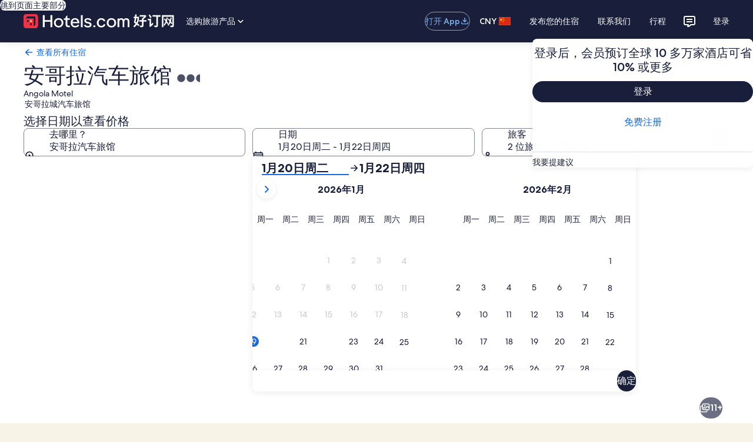

--- FILE ---
content_type: image/svg+xml
request_url: https://a.travel-assets.com/egds/marks/flags/cn.svg
body_size: 247
content:
<svg fill="none" xmlns="http://www.w3.org/2000/svg" viewBox="0 0 20 14"><path fill-rule="evenodd" clip-rule="evenodd" d="M0 14h20V0H0v14z" fill="#DE2910"/><path fill-rule="evenodd" clip-rule="evenodd" d="M8.742 4.2l-.6.357.017-.687-.365-.588.702.016.6-.357-.017.687.365.588-.702-.016zM6.982 2.302l-.692-.116.472-.508L6.88 1l.52.463.691.116-.473.508-.117.678-.52-.463zM7.33 8.395l-.587.378-.008-.687-.385-.575.701-.008.587-.378.008.688.385.574-.701.008zM8.536 6.542l-.697.076L8.15 6l-.077-.683.629.305.697-.076-.311.617.077.683-.629-.305zM3.857 5.774l-1.68 1.174.62-1.928L1.14 3.817 3.202 3.8l.655-1.917.655 1.917 2.062.018L4.917 5.02l.62 1.928-1.68-1.174z" fill="#FFDC42"/><path d="M1 .25h18v-.5H1v.5zM19.75 1v12h.5V1h-.5zM19 13.75H1v.5h18v-.5zM.25 13V1h-.5v12h.5zm.75.75A.75.75 0 01.25 13h-.5c0 .69.56 1.25 1.25 1.25v-.5zM19.75 13a.75.75 0 01-.75.75v.5c.69 0 1.25-.56 1.25-1.25h-.5zM19 .25a.75.75 0 01.75.75h.5c0-.69-.56-1.25-1.25-1.25v.5zM1-.25C.31-.25-.25.31-.25 1h.5A.75.75 0 011 .25v-.5z" fill="#94949E"/></svg>

--- FILE ---
content_type: application/javascript
request_url: https://c.travel-assets.com/landing-pwa/l10nBundle/zh_CN.f8c749e55a0ce9aae4ef.js
body_size: 50437
content:
/*! For license information please see zh_CN.f8c749e55a0ce9aae4ef.js.LICENSE.txt */
!function(){var r={5261:function(r,n,e){var t=e(3291);e(8499),e(5056),e(1231),e(934),t._validateParameterTypeNumber,t._validateParameterPresence;var u,a,o,l=t._numberRound,i=(t._numberFormat,t._numberFormatterFn),h=(t._validateParameterTypeString,t._numberParse,t._numberParserFn),c=t._pluralGeneratorFn,f=(t._validateParameterTypeMessageVariables,t._messageFormat),p=t._messageFormatterFn,N=(t._validateParameterTypeDate,t._dateToPartsFormat,t._dateToPartsFormatterFn),z=(t._dateFormat,t._dateFormatterFn),C=(t._dateTokenizer,t._dateParse,t._dateParserFn);t.b1738753113=i(["",,2,0,0,,,,,,"","00","-00","-","",l(),"∞","NaN",{".":".",",":",","%":"%","+":"+","-":"-",E:"E","‰":"‰"}]),t.b188880793=i(["",,4,0,0,,,,,,"","0000","-0000","-","",l(),"∞","NaN",{".":".",",":",","%":"%","+":"+","-":"-",E:"E","‰":"‰"}]),t.b1025930803=i(["",,1,0,0,,,,,,"","0","-0","-","",l(),"∞","NaN",{".":".",",":",","%":"%","+":"+","-":"-",E:"E","‰":"‰"}]),t.a9205588=h([{".":".",",":",","%":"%","+":"+","-":"-",E:"E","‰":"‰"},,{infinity:/^∞/,nan:/^NaN/,negativePrefix:/^-/,negativeSuffix:/^/,number:/^\d+/,prefix:/^/,suffix:/^/}]),t.a1289977499=c((function(r){return"other"})),t.a947454597=p((function(r){return"关闭"}),t("zh-CN").pluralGenerator({})),t.b1909620573=p((function(r){return"取消"}),t("zh-CN").pluralGenerator({})),t.a614252055=p((function(r){return"关闭"}),t("zh-CN").pluralGenerator({})),t.b492271829=p((function(r){return"完成"}),t("zh-CN").pluralGenerator({})),t.a1995698221=p((function(r){return"删除"}),t("zh-CN").pluralGenerator({})),t.b441946876=p((function(r){return"已选择"}),t("zh-CN").pluralGenerator({})),t.a1853425737=p((function(r){return"加载中"}),t("zh-CN").pluralGenerator({})),t.a937695642=p((function(r){return"清除"}),t("zh-CN").pluralGenerator({})),t.b163643892=p((function(r){return"打开新窗口"}),t("zh-CN").pluralGenerator({})),t.b1119720466=p((function(r){return"查看更多"}),t("zh-CN").pluralGenerator({})),t.b215654085=p((function(r){return"收起"}),t("zh-CN").pluralGenerator({})),t.a1334399113=p((function(r){return"查看更多"}),t("zh-CN").pluralGenerator({})),t.a256215830=p((function(r){return"收起"}),t("zh-CN").pluralGenerator({})),t.a1740580629=p((function(r){return"已选择 "+r[0]+"。现在请选择结束日期。"}),t("zh-CN").pluralGenerator({})),t.b393944164=p((function(r){return"已选择 "+r[0]+"。现在请选择"+r[1]+"以保存日期并关闭日历。"}),t("zh-CN").pluralGenerator({})),t.b1629669952=p((function(r){return"已选择 "+r[0]+"作为当前入住日期。"}),t("zh-CN").pluralGenerator({})),t.a1761865441=p((function(r){return"已选择 "+r[0]+"作为当前退房日期。"}),t("zh-CN").pluralGenerator({})),t.b1919096777=p((function(r){return r[0]+"，日期已禁用"}),t("zh-CN").pluralGenerator({})),t.a1775987956=p((function(r){return r[0]+"，本月"}),t("zh-CN").pluralGenerator({})),t.b1275980687=p((function(r){return"当前显示"+r[0]+"和"+r[1]}),t("zh-CN").pluralGenerator({})),t.b1315791627=p((function(r){return"已打开日历。请从下方表格中选择日期。"}),t("zh-CN").pluralGenerator({})),t.a308343609=p((function(r){return"取消，然后在不保存变更的情况下关闭日历。或者从下方表格中选择日期。"}),t("zh-CN").pluralGenerator({})),t.b1629292233=p((function(r){return"清除所选日期。"}),t("zh-CN").pluralGenerator({})),t.b1374376780=p((function(r){return"保存变更并关闭日历。"}),t("zh-CN").pluralGenerator({})),t.b144832179=p((u=f.number,a=f.plural,o={"zh-CN":t("zh-CN").pluralGenerator()},function(r){return a(r[0],0,o["zh-CN"],{other:function(){return u(r[0])+" 晚"}})}),t("zh-CN").pluralGenerator({})),t.a532591581=p((function(r){return"开始"}),t("zh-CN").pluralGenerator({})),t.a236741166=p((function(r){return"结束"}),t("zh-CN").pluralGenerator({})),t.a777818321=p((function(r){return"清除日期"}),t("zh-CN").pluralGenerator({})),t.b153690546=p((function(r){return"完成"}),t("zh-CN").pluralGenerator({})),t.a1007415668=p((function(r){return"搜索"}),t("zh-CN").pluralGenerator({})),t.a160631722=p((function(r){return"在下方表格中编辑开始日期。"}),t("zh-CN").pluralGenerator({})),t.b1735133189=p((function(r){return"在下方表格中编辑结束日期。"}),t("zh-CN").pluralGenerator({})),t.a98483990=p((function(r){return"已选择。"}),t("zh-CN").pluralGenerator({})),t.b1679723945=p((function(r){return"已选择 "+r[0]+"。关闭日期选择对话框，或者继续更改选择的日期。"}),t("zh-CN").pluralGenerator({})),t.a980795039=p((function(r){return"已选择 "+r[0]+" 到 "+r[1]+"。关闭日期选择对话框，或者继续更改选择的日期。"}),t("zh-CN").pluralGenerator({})),t.b1406310875=p((function(r){return"已选择 "+r[0]+"。"+r[1]+"。关闭日期选择对话框，或者继续更改选择的日期。"}),t("zh-CN").pluralGenerator({})),t.a1737750253=p((function(r){return"已选择 "+r[0]+" 到 "+r[1]+"。"+r[2]+"。关闭日期选择对话框，或者继续更改选择的日期。"}),t("zh-CN").pluralGenerator({})),t.a1136658778=p((function(r){return"开始日期"}),t("zh-CN").pluralGenerator({})),t.b1612213229=p((function(r){return"结束日期"}),t("zh-CN").pluralGenerator({})),t.a1877904066=p((function(r){return"空白"}),t("zh-CN").pluralGenerator({})),t.a1677038752=p((function(r){return"上个月"}),t("zh-CN").pluralGenerator({})),t.a910557956=p((function(r){return"下个月"}),t("zh-CN").pluralGenerator({})),t.b1528695413=p((function(r){return"跳到"+r[0]+"按钮"}),t("zh-CN").pluralGenerator({})),t.b931576413=p((function(r){return r[0]+"至 "+r[1]}),t("zh-CN").pluralGenerator({})),t.a969670138=p((function(r){return"日期已清除"}),t("zh-CN").pluralGenerator({})),t.a1822901811=p(function(r,n,e){return function(t){return"有 "+n(t[0],0,e["zh-CN"],{other:function(){return r(t[0])+" 个结果"}})}}(f.number,f.plural,{"zh-CN":t("zh-CN").pluralGenerator()}),t("zh-CN").pluralGenerator({})),t.b1625985756=p(function(r,n,e){return function(t){return"“"+t[0]+"” 有 "+n(t[1],0,e["zh-CN"],{other:function(){return r(t[1])+" 个结果"}})+"可选。使用箭头键或滑动，即可浏览列表。"}}(f.number,f.plural,{"zh-CN":t("zh-CN").pluralGenerator()}),t("zh-CN").pluralGenerator({})),t.b278722384=p((function(r){return"已打开"+r[0]+"搜索，请输入搜索内容。"}),t("zh-CN").pluralGenerator({})),t.b1582106433=p((function(r){return"您选择了"+r[0]+"。"}),t("zh-CN").pluralGenerator({})),t.a2011237340=p((function(r){return"菜单已关闭。"}),t("zh-CN").pluralGenerator({})),t.b1818975198=p(function(r,n,e){return function(t){return"已打开"+t[0]+"搜索，当前显示"+t[2]+"的 "+n(t[1],0,e["zh-CN"],{other:function(){return r(t[1])+" 个建议"}})+"。请转到下方列表。"}}(f.number,f.plural,{"zh-CN":t("zh-CN").pluralGenerator()}),t("zh-CN").pluralGenerator({})),t.b1164430123=p(function(r,n,e){return function(t){return"已打开"+t[0]+"搜索，显示 "+n(t[1],0,e["zh-CN"],{other:function(){return r(t[1])+" 个建议"}})+"。请输入搜索内容，或转到下方列表。"}}(f.number,f.plural,{"zh-CN":t("zh-CN").pluralGenerator()}),t("zh-CN").pluralGenerator({})),t.a263341711=p(function(r,n,e){return function(t){return"已打开"+t[0]+"搜索，当前选择"+t[1]+"，显示"+t[3]+"的 "+n(t[2],0,e["zh-CN"],{other:function(){return r(t[2])+" 个建议"}})+"。请转到下方列表。"}}(f.number,f.plural,{"zh-CN":t("zh-CN").pluralGenerator()}),t("zh-CN").pluralGenerator({})),t.a672196983=p((function(r){return"确定"}),t("zh-CN").pluralGenerator({})),t.a902154994=p((function(r){return"全部清除"}),t("zh-CN").pluralGenerator({})),t.a1603524417=p((function(r){return"已选择"}),t("zh-CN").pluralGenerator({})),t.b1717964402=p((function(r){return"已删除"+r[0]+"。"}),t("zh-CN").pluralGenerator({})),t.a1731464139=p((function(r){return"已删除所有选择。"}),t("zh-CN").pluralGenerator({})),t.b1447374650=p((function(r){return"您已在输入文本字段输入了数据。请从下方建议的类别中进行搜索或选择。"}),t("zh-CN").pluralGenerator({})),t.b1202746329=p((function(r){return"搜索“"+r[0]+"”"}),t("zh-CN").pluralGenerator({})),t.b332042458=p((function(r){return"找不到任何关于“"+r[0]+"”的结果"}),t("zh-CN").pluralGenerator({})),t.b1578600196=p((function(r){return"机场"}),t("zh-CN").pluralGenerator({})),t.b1687327451=p((function(r){return"酒店"}),t("zh-CN").pluralGenerator({})),t.b1768680005=p((function(r){return"景点"}),t("zh-CN").pluralGenerator({})),t.a799358588=p((function(r){return"邻近"}),t("zh-CN").pluralGenerator({})),t.b1467751007=p((function(r){return"试试“"+r[0]+"”"}),t("zh-CN").pluralGenerator({})),t.a1771388004=p((function(r){return"地区/城市"}),t("zh-CN").pluralGenerator({})),t.a810949768=p((function(r){return"机场"}),t("zh-CN").pluralGenerator({})),t.b1477047072=p((function(r){return"景点"}),t("zh-CN").pluralGenerator({})),t.b607747151=p((function(r){return"酒店"}),t("zh-CN").pluralGenerator({})),t.a1194734961=p((function(r){return"地址"}),t("zh-CN").pluralGenerator({})),t.a528723653=p((function(r){return"火车站"}),t("zh-CN").pluralGenerator({})),t.b1739663660=p((function(r){return"地铁站"}),t("zh-CN").pluralGenerator({})),t.b610631432=p((function(r){return"探索附近地点"}),t("zh-CN").pluralGenerator({})),t.a2045695505=p((function(r){return"最近搜索过"}),t("zh-CN").pluralGenerator({})),t.b1728948233=p((function(r){return"其他人还搜索了"}),t("zh-CN").pluralGenerator({})),t.a1858544286=p((function(r){return"探索热门目的地"}),t("zh-CN").pluralGenerator({})),t.b299276522=p((function(r){return"流行目的地"}),t("zh-CN").pluralGenerator({})),t.a1824832550=p((function(r){return"热门目的地"}),t("zh-CN").pluralGenerator({})),t.b442299864=p((function(r){return"您所在的位置"}),t("zh-CN").pluralGenerator({})),t.b2036263195=p((function(r){return"位置共享已禁用"}),t("zh-CN").pluralGenerator({})),t.a559514443=p((function(r){return"我们无法确定您的位置。请打开设备上的定位服务，以便我们能确定您的位置；或者输入目的地。"}),t("zh-CN").pluralGenerator({})),t.a888489785=p(function(r,n,e){return function(t){return n(t[0],0,e["zh-CN"],{other:function(){return r(t[0])+" 间客房"}})+"、"+n(t[1],0,e["zh-CN"],{other:function(){return r(t[1])+" 位旅客"}})}}(f.number,f.plural,{"zh-CN":t("zh-CN").pluralGenerator()}),t("zh-CN").pluralGenerator({})),t.a1416879997=p(function(r,n,e){return function(t){return n(t[0],0,e["zh-CN"],{other:function(){return r(t[0])+" 位旅客"}})}}(f.number,f.plural,{"zh-CN":t("zh-CN").pluralGenerator()}),t("zh-CN").pluralGenerator({})),t.a1188577607=p((function(r){return r[0]+" 字段的值现在为 "+r[1]+"。"+r[2]+" 字段的值现在为 "+r[3]+"。"}),t("zh-CN").pluralGenerator({})),t.a1468227702=p((function(r){return"调换"+r[0]+"和"+r[1]+"栏。"}),t("zh-CN").pluralGenerator({})),t.b791316739=p((function(r){return"显示密码"}),t("zh-CN").pluralGenerator({})),t.b1105658878=p((function(r){return"隐藏密码"}),t("zh-CN").pluralGenerator({})),t.a135362491=p((function(r){return"当前显示"+r[0]}),t("zh-CN").pluralGenerator({})),t.b1241326854=p((function(r){return"第 "+r[0]+" 个，共 "+r[1]+" 个"}),t("zh-CN").pluralGenerator({})),t.a1566209276=p((function(r){return"第 "+r[0]+" 张图（共 "+r[1]+" 张）。"+r[2]}),t("zh-CN").pluralGenerator({})),t.a594332793=p((function(r){return"显示下一张图"}),t("zh-CN").pluralGenerator({})),t.a112817397=p((function(r){return"显示上一张图"}),t("zh-CN").pluralGenerator({})),t.b1104551675=p(function(r,n,e){return function(t){return"显示 "+n(t[0],0,e["zh-CN"],{other:function(){return"全部 "+r(t[0])+" 张照片"}})}}(f.number,f.plural,{"zh-CN":t("zh-CN").pluralGenerator()}),t("zh-CN").pluralGenerator({})),t.a642135568=p(function(r,n,e){return function(t){return"显示"+t[1]+"的"+n(t[0],0,e["zh-CN"],{other:function(){return"全部 "+r(t[0])+" 张照片"}})}}(f.number,f.plural,{"zh-CN":t("zh-CN").pluralGenerator()}),t("zh-CN").pluralGenerator({})),t.b408008499=p((function(r){return"已完成："}),t("zh-CN").pluralGenerator({})),t.b1282899397=p((function(r){return"当前："}),t("zh-CN").pluralGenerator({})),t.b1895572951=p((function(r){return"第 "+r[0]+" 步（共 "+r[1]+" 步）"}),t("zh-CN").pluralGenerator({})),t.a632541587=p((function(r){return"第 "+r[0]+" 步（共 "+r[1]+" 步）："}),t("zh-CN").pluralGenerator({})),t.a121807956=p((function(r){return"图片 "+r[0]+"（共 "+r[1]+" 张）。"+r[2]}),t("zh-CN").pluralGenerator({})),t.a1942548945=p((function(r){return"下一张图"}),t("zh-CN").pluralGenerator({})),t.b682414515=p((function(r){return"上一张图"}),t("zh-CN").pluralGenerator({})),t.a1271641921=p((function(r){return r[0]+"，打开全屏视图"}),t("zh-CN").pluralGenerator({})),t.b668886349=p((function(r){return"第 "+r[0]+" 项，打开全屏视图"}),t("zh-CN").pluralGenerator({})),t.a1095001879=p((function(r){return"当前页"}),t("zh-CN").pluralGenerator({})),t.a1512201081=p((function(r){return"显示更多条目"}),t("zh-CN").pluralGenerator({})),t.a1474379965=p((function(r){return"隐藏部分条目"}),t("zh-CN").pluralGenerator({})),t.a349183328=p((function(r){return"百分之 "+r[0]+"，正在加载"}),t("zh-CN").pluralGenerator({})),t.b1696254757=p((function(r){return"正在加载"}),t("zh-CN").pluralGenerator({})),t.a861420021=p((function(r){return r[1]+r[0]+r.zwsp}),t("zh-CN").pluralGenerator({})),t.b90121780=p((function(r){return"发生错误。"}),t("zh-CN").pluralGenerator({})),t.b1345190992=p((function(r){return"请尝试在 www.youtube.com 上观看此视频，或者在您的浏览器中启用 Javascript（如之前未启用）。"}),t("zh-CN").pluralGenerator({})),t.a42601608=p((function(r){return"播放视频"}),t("zh-CN").pluralGenerator({})),t.a569864936=p((function(r){return"暂停视频"}),t("zh-CN").pluralGenerator({})),t.b743687872=p((function(r){return"正在加载视频"}),t("zh-CN").pluralGenerator({})),t.b1406730890=p((function(r){return"全景图片"}),t("zh-CN").pluralGenerator({})),t.a71461744=p((function(r){return"这是一张 360 度全景图片。使用“Control”键加箭头键，或“Command”键加箭头键可移动角度"}),t("zh-CN").pluralGenerator({})),t.b1297226109=p((function(r){return"当前显示："+r[0]}),t("zh-CN").pluralGenerator({})),t.a925396642=p((function(r){return"已向左移动。位置：角度 "+r[0]}),t("zh-CN").pluralGenerator({})),t.b232260681=p((function(r){return"已向右移动。位置：角度 "+r[0]}),t("zh-CN").pluralGenerator({})),t.b88145866=p((function(r){return"已向上移动。"}),t("zh-CN").pluralGenerator({})),t.a706099325=p((function(r){return"已向下移动。"}),t("zh-CN").pluralGenerator({})),t.b236317998=p((function(r){return"已到达图片顶部。"}),t("zh-CN").pluralGenerator({})),t.b1813007772=p((function(r){return"已到达图片底部。"}),t("zh-CN").pluralGenerator({})),t.a812939832=p((function(r){return"选择所有行"}),t("zh-CN").pluralGenerator({})),t.a496243415=p((function(r){return"取消选择所有行"}),t("zh-CN").pluralGenerator({})),t.a1718260327=p((function(r){return"按降序排序"}),t("zh-CN").pluralGenerator({})),t.a410500575=p((function(r){return"按升序排序"}),t("zh-CN").pluralGenerator({})),t.a929043951=p((function(r){return"列现在按降序排列"}),t("zh-CN").pluralGenerator({})),t.b1916243239=p((function(r){return"列现在按升序排列"}),t("zh-CN").pluralGenerator({})),t.b401158065=p((function(r){return"展开第 "+r[0]+" 行"}),t("zh-CN").pluralGenerator({})),t.a1600611730=p(function(r,n,e){return function(t){return"显示 "+t[0]+" 项，共 "+n(t[1],0,e["zh-CN"],{other:function(){return r(t[1])+" 项"}})}}(f.number,f.plural,{"zh-CN":t("zh-CN").pluralGenerator()}),t("zh-CN").pluralGenerator({})),t.b218022430=p((function(r){return"当前显示月份为 "+r[1]+" 年 "+r[0]+"和 "+r[3]+" 年 "+r[2]+"。"}),t("zh-CN").pluralGenerator({})),t.a1690972474=p((function(r){return"当前显示月份为 "+r[1]+" 年 "+r[0]+"。"}),t("zh-CN").pluralGenerator({})),t.a2118868315=p((function(r){return"当前显示月份为 "+r[1]+" 年 "+r[0]+"至 "+r[3]+" 年 "+r[2]+"。"}),t("zh-CN").pluralGenerator({})),t.a258302986=p((function(r){return"入住日期已清除。"}),t("zh-CN").pluralGenerator({})),t.b990761203=p((function(r){return"退房日期已清除。"}),t("zh-CN").pluralGenerator({})),t.b1256184014=p((function(r){return"日期已清除。"}),t("zh-CN").pluralGenerator({})),t.b1414162867=p((function(r){return"清除日期"}),t("zh-CN").pluralGenerator({})),t.b1008224467=p((function(r){return"提交"}),t("zh-CN").pluralGenerator({})),t.b262723248=p((function(r){return"下个月"}),t("zh-CN").pluralGenerator({})),t.a192475280=p((function(r){return"上个月"}),t("zh-CN").pluralGenerator({})),t.b1241520714=p((function(r){return"跳到提交按钮"}),t("zh-CN").pluralGenerator({})),t.a882503785=p((function(r){return"跳到"+r[0]+"按钮"}),t("zh-CN").pluralGenerator({})),t.b785069338=p((function(r){return"下个月"}),t("zh-CN").pluralGenerator({})),t.b2075292762=p((function(r){return"上个月"}),t("zh-CN").pluralGenerator({})),t.a826278511=p((function(r){return"已选择 "+r[0]+"作为您的入住日期。"}),t("zh-CN").pluralGenerator({})),t.a759994316=p((function(r){return"已选择 "+r[0]+"作为您的退房日期。"}),t("zh-CN").pluralGenerator({})),t.b993587829=p((function(r){return r[0]+"不是有效的入住日期。"}),t("zh-CN").pluralGenerator({})),t.b315453926=p((function(r){return r[0]+"不是有效的退房日期。"}),t("zh-CN").pluralGenerator({})),t.a2065744855=p((function(r){return r[0]+"不可预订。"}),t("zh-CN").pluralGenerator({})),t.b1273192504=p((function(r){return"今天"}),t("zh-CN").pluralGenerator({})),t.a1859449370=p((function(r){return"选择入住日期"}),t("zh-CN").pluralGenerator({})),t.b1269135469=p((function(r){return"选择退房日期"}),t("zh-CN").pluralGenerator({})),t.a1860392578=p((function(r){return"已选择的日期"}),t("zh-CN").pluralGenerator({})),t.a302208350=p((function(r){return"开始日期"}),t("zh-CN").pluralGenerator({})),t.a785789847=p((function(r){return"结束日期"}),t("zh-CN").pluralGenerator({})),t.b844143608=p((function(r){return"取消，然后在不保存变更的情况下关闭日期选择工具。或者从下方表格中选择日期。"}),t("zh-CN").pluralGenerator({})),t.b983249833=p((function(r){return r[0]+" 分，满分 "+r[1]+" 分"}),t("zh-CN").pluralGenerator({})),t.a416418110=p((function(r){return"点击“Esc”（退出）键以关闭。"}),t("zh-CN").pluralGenerator({})),t.a296453799=p((function(r){return"点击“Esc”（退出）键以收起。"}),t("zh-CN").pluralGenerator({})),t.a1826183286=p((function(r){return"请输入 "+r[0]+" 以内的数字"}),t("zh-CN").pluralGenerator({})),t.a1600087947=p((function(r){return"请输入大于 "+r[0]+" 的数字"}),t("zh-CN").pluralGenerator({})),t.a831629416=p((function(r){return"请输入 "+r[0]+" 至 "+r[1]+" 之间的数字"}),t("zh-CN").pluralGenerator({})),t.a1572626697=p((function(r){return"必填"}),t("zh-CN").pluralGenerator({})),t.b765869858=p((function(r){return"静音"}),t("zh-CN").pluralGenerator({})),t.a1523347703=p((function(r){return"取消静音"}),t("zh-CN").pluralGenerator({})),t.a1575916188=p((function(r){return"不提供隐藏字幕"}),t("zh-CN").pluralGenerator({})),t.b1906092923=p((function(r){return"打开隐藏字幕"}),t("zh-CN").pluralGenerator({})),t.a640576107=p((function(r){return"关闭隐藏字幕"}),t("zh-CN").pluralGenerator({})),t.b1043608477=p((function(r){return"进入全屏"}),t("zh-CN").pluralGenerator({})),t.a1607790157=p((function(r){return"退出全屏"}),t("zh-CN").pluralGenerator({})),t.b1603938580=p((function(r){return"赞助视频"}),t("zh-CN").pluralGenerator({})),t.a1682423883=p((function(r){return"重播"}),t("zh-CN").pluralGenerator({})),t.a2013787134=p((function(r){return"展开视频"}),t("zh-CN").pluralGenerator({})),t.a447400273=p((function(r){return"缩小视频"}),t("zh-CN").pluralGenerator({})),t.a1747287320=p((function(r){return"视频设置"}),t("zh-CN").pluralGenerator({})),t.a472922997=p((function(r){return"隐藏式字幕"}),t("zh-CN").pluralGenerator({})),t.b1177475338=p((function(r){return"关闭"}),t("zh-CN").pluralGenerator({})),t.a1400881777=p((function(r){return"未提供"}),t("zh-CN").pluralGenerator({})),t.a2089595479=p((function(r){return"视频脚本"}),t("zh-CN").pluralGenerator({})),t.b383045599=p((function(r){return"下载"}),t("zh-CN").pluralGenerator({})),t.a157223631=p((function(r){return"未提供"}),t("zh-CN").pluralGenerator({})),t.b546424570=p((function(r){return"导航控制"}),t("zh-CN").pluralGenerator({})),t.b2094496372=p((function(r){return"隐藏"}),t("zh-CN").pluralGenerator({})),t.a786274375=p((function(r){return"显示"}),t("zh-CN").pluralGenerator({})),t.b1841950917=p((function(r){return"从最近的搜索中删除 "+r[0]}),t("zh-CN").pluralGenerator({})),t.b1582855926=p((function(r){return"已从最近的搜索中删除 "+r[0]}),t("zh-CN").pluralGenerator({})),t.b1019590117=p((function(r){return"饼图"}),t("zh-CN").pluralGenerator({})),t.b1656708389=p((function(r){return"折线图"}),t("zh-CN").pluralGenerator({})),t.b1032745246=p((function(r){return"条形图"}),t("zh-CN").pluralGenerator({})),t.b1311756083=p((function(r){return"散点图"}),t("zh-CN").pluralGenerator({})),t.a120040252=p((function(r){return"波纹散点图"}),t("zh-CN").pluralGenerator({})),t.a973389845=p((function(r){return"雷达图"}),t("zh-CN").pluralGenerator({})),t.b1419631611=p((function(r){return"树状图"}),t("zh-CN").pluralGenerator({})),t.a367132429=p((function(r){return"树形图"}),t("zh-CN").pluralGenerator({})),t.a1900196795=p((function(r){return"箱线图"}),t("zh-CN").pluralGenerator({})),t.a1820010610=p((function(r){return"蜡烛图"}),t("zh-CN").pluralGenerator({})),t.a441389626=p((function(r){return"K 线图"}),t("zh-CN").pluralGenerator({})),t.a574441467=p((function(r){return"热力图"}),t("zh-CN").pluralGenerator({})),t.b1022588437=p((function(r){return"地图"}),t("zh-CN").pluralGenerator({})),t.a1852133934=p((function(r){return"平行坐标图"}),t("zh-CN").pluralGenerator({})),t.a181723598=p((function(r){return"线图"}),t("zh-CN").pluralGenerator({})),t.a285146205=p((function(r){return"关系图"}),t("zh-CN").pluralGenerator({})),t.b2146621530=p((function(r){return"桑基图"}),t("zh-CN").pluralGenerator({})),t.a1539610397=p((function(r){return"漏斗图"}),t("zh-CN").pluralGenerator({})),t.b183349944=p((function(r){return"仪表盘"}),t("zh-CN").pluralGenerator({})),t.a1957450707=p((function(r){return"象形柱图"}),t("zh-CN").pluralGenerator({})),t.b137346070=p((function(r){return"主题河流图"}),t("zh-CN").pluralGenerator({})),t.b2051899589=p((function(r){return"旭日图"}),t("zh-CN").pluralGenerator({})),t.a755132440=p((function(r){return"自定义图表"}),t("zh-CN").pluralGenerator({})),t.a743878381=p((function(r){return"图表"}),t("zh-CN").pluralGenerator({})),t.b1454531507=p((function(r){return"这是关于“"+r.title+"”的图表"}),t("zh-CN").pluralGenerator({})),t.b883051573=p((function(r){return"这是图表"}),t("zh-CN").pluralGenerator({})),t.a1079132917=p((function(r){return"类型为"+r.seriesType+"，命名为"+r.seriesName}),t("zh-CN").pluralGenerator({})),t.b1378589627=p((function(r){return"类型为"+r.seriesType}),t("zh-CN").pluralGenerator({})),t.b1941658226=p((function(r){return"这由"+r.seriesCount+"系列计数组成。"}),t("zh-CN").pluralGenerator({})),t.a1444218733=p((function(r){return r.seriesId+"系列是"+r.seriesType+"，表示"+r.seriesName}),t("zh-CN").pluralGenerator({})),t.a35761357=p((function(r){return r.seriesId+"系列是"+r.seriesType}),t("zh-CN").pluralGenerator({})),t.a1179551356=p((function(r){return"数据如下： "}),t("zh-CN").pluralGenerator({})),t.a861967196=p((function(r){return"前 "+r.displayCnt+" 项是： "}),t("zh-CN").pluralGenerator({})),t.a1392314262=p((function(r){return r.name+"的数据为 "+r.value}),t("zh-CN").pluralGenerator({})),t.b62107644=p((function(r){return r.value}),t("zh-CN").pluralGenerator({})),t.b85110109=p((function(r){return"， "}),t("zh-CN").pluralGenerator({})),t.a1620002211=p((function(r){return"。 "}),t("zh-CN").pluralGenerator({})),t.b281995858=p((function(r){return"至"}),t("zh-CN").pluralGenerator({})),t.a1372951440=p((function(r){return"交通"}),t("zh-CN").pluralGenerator({})),t.a410009422=p((function(r){return"住宿"}),t("zh-CN").pluralGenerator({})),t.b375451759=p(function(r,n,e){return function(t){return n(t[0],0,e["zh-CN"],{other:function(){return r(t[0])+" 位旅客"}})+"，"+n(t[1],0,e["zh-CN"],{other:function(){return r(t[1])+" 间客房"}})}}(f.number,f.plural,{"zh-CN":t("zh-CN").pluralGenerator()}),t("zh-CN").pluralGenerator({})),t.b1172202728=p((function(r){return r[0]+" 至 "+r[1]}),t("zh-CN").pluralGenerator({})),t.b307609796=p((function(r){return"输入时实时搜索并选择建议项"}),t("zh-CN").pluralGenerator({})),t.b1985666290=p((function(r){return"下一个"}),t("zh-CN").pluralGenerator({})),t.b1147129326=p((function(r){return"上一个"}),t("zh-CN").pluralGenerator({})),t.b1038987024=p((function(r){return"选择一个日期"}),t("zh-CN").pluralGenerator({})),t.a1710030137=p((function(r){return"选择一个日期范围"}),t("zh-CN").pluralGenerator({})),t.a1346258429=p((function(r){return"至"}),t("zh-CN").pluralGenerator({})),t.a2125365670=p((function(r){return"更多详情"}),t("zh-CN").pluralGenerator({})),t.b704447853=p((function(r){return"查看价格"}),t("zh-CN").pluralGenerator({})),t.b382195663=p((function(r){return"查看空房"}),t("zh-CN").pluralGenerator({})),t.b1963115616=p((function(r){return"查看房价"}),t("zh-CN").pluralGenerator({})),t.a1187534820=p((function(r){return"寻找优惠"}),t("zh-CN").pluralGenerator({})),t.a1657606808=p((function(r){return"寻找酒店"}),t("zh-CN").pluralGenerator({})),t.b54433415=p((function(r){return"寻找住处"}),t("zh-CN").pluralGenerator({})),t.a1355185804=p((function(r){return"寻找住宿"}),t("zh-CN").pluralGenerator({})),t.a974696067=p((function(r){return"寻找住所"}),t("zh-CN").pluralGenerator({})),t.a2036892953=p((function(r){return"立即出发"}),t("zh-CN").pluralGenerator({})),t.b1752414635=p((function(r){return"获取优惠"}),t("zh-CN").pluralGenerator({})),t.a713486919=p((function(r){return"搜酒店"}),t("zh-CN").pluralGenerator({})),t.a742621098=p((function(r){return"搜住处"}),t("zh-CN").pluralGenerator({})),t.b467996997=p((function(r){return"搜住宿"}),t("zh-CN").pluralGenerator({})),t.a810250034=p((function(r){return"搜住所"}),t("zh-CN").pluralGenerator({})),t.b60338585=p((function(r){return"查找优惠"}),t("zh-CN").pluralGenerator({})),t.a1628236917=p((function(r){return"查找酒店"}),t("zh-CN").pluralGenerator({})),t.b964900036=p((function(r){return"查找住处"}),t("zh-CN").pluralGenerator({})),t.a362553833=p((function(r){return"查找住宿"}),t("zh-CN").pluralGenerator({})),t.b1971102880=p((function(r){return"查找住所"}),t("zh-CN").pluralGenerator({})),t.a964324060=p((function(r){return"搜好价"}),t("zh-CN").pluralGenerator({})),t.b1207259263=p((function(r){return"搜优惠"}),t("zh-CN").pluralGenerator({})),t.a1408159073=p((function(r){return"找酒店"}),t("zh-CN").pluralGenerator({})),t.b243498555=p((function(r){return"住宿+机票套餐"}),t("zh-CN").pluralGenerator({})),t.b243443778=p((function(r){return"住宿+租车套餐"}),t("zh-CN").pluralGenerator({})),t.b243503360=p((function(r){return"机票+租车套餐"}),t("zh-CN").pluralGenerator({})),t.a1041540116=p((function(r){return"住宿+机票+租车套餐"}),t("zh-CN").pluralGenerator({})),t.a1705944155=p((function(r){return"选择两项或更多产品，行程可享优惠："}),t("zh-CN").pluralGenerator({})),t.b553815739=p((function(r){return"请选择 1 个或多个项目，以创建您的行程："}),t("zh-CN").pluralGenerator({})),t.a1810977934=p((function(r){return"优惠套餐"}),t("zh-CN").pluralGenerator({})),t.a1159127650=p((function(r){return"添加机票"}),t("zh-CN").pluralGenerator({})),t.a1747564747=p((function(r){return"添加住宿"}),t("zh-CN").pluralGenerator({})),t.a955373742=p((function(r){return"添加租车"}),t("zh-CN").pluralGenerator({})),t.b311347770=p((function(r){return"已添加机票"}),t("zh-CN").pluralGenerator({})),t.a277089327=p((function(r){return"已添加住宿"}),t("zh-CN").pluralGenerator({})),t.b515101678=p((function(r){return"已添加租车"}),t("zh-CN").pluralGenerator({})),t.b827244690=p((function(r){return"使用现金付款"}),t("zh-CN").pluralGenerator({})),t.a30364958=p((function(r){return"使用积分支付"}),t("zh-CN").pluralGenerator({})),t.b2030025421=p((function(r){return"使用里程付款"}),t("zh-CN").pluralGenerator({})),t.a1947426444=p((function(r){return"添加酒店"}),t("zh-CN").pluralGenerator({})),t.a427446314=p((function(r){return"添加住宿"}),t("zh-CN").pluralGenerator({})),t.a476951024=p((function(r){return"酒店已添加"}),t("zh-CN").pluralGenerator({})),t.b1043029106=p((function(r){return"住宿已添加"}),t("zh-CN").pluralGenerator({})),t.a2144301374=p((function(r){return"搜索住宿"}),t("zh-CN").pluralGenerator({})),t.b1433091423=p((function(r){return"按目的地、住宿或地标搜索"}),t("zh-CN").pluralGenerator({})),t.a652526009=p((function(r){return"按城市或机场搜索"}),t("zh-CN").pluralGenerator({})),t.a2022518081=p((function(r){return"按城市、机场或地址搜索"}),t("zh-CN").pluralGenerator({})),t.b1718919308=p((function(r){return"按城市搜索"}),t("zh-CN").pluralGenerator({})),t.b2878558=p((function(r){return"您要去哪里？"}),t("zh-CN").pluralGenerator({})),t.b1203907146=p((function(r){return"您从哪里出发？"}),t("zh-CN").pluralGenerator({})),t.a1536695956=p((function(r){return"您要去哪里？"}),t("zh-CN").pluralGenerator({})),t.b1834547650=p((function(r){return"您要在哪里取车？"}),t("zh-CN").pluralGenerator({})),t.b118881484=p((function(r){return"您要在哪里还车？"}),t("zh-CN").pluralGenerator({})),t.a1948344101=p((function(r){return"请选择 1 个或多个项目"}),t("zh-CN").pluralGenerator({})),t.b365366771=p((function(r){return"请选择 1 个或多个项目，以创建您的行程"}),t("zh-CN").pluralGenerator({})),t.b1584417190=p((function(r){return"专业游轮咨询，请致电 "+r[0]+"。"}),t("zh-CN").pluralGenerator({})),t.a22727854=p((function(r){return"查找住宿"}),t("zh-CN").pluralGenerator({})),t.b1354270863=p((function(r){return"住宿"}),t("zh-CN").pluralGenerator({})),t.a60490654=p((function(r){return"查找机票及比价"}),t("zh-CN").pluralGenerator({})),t.a1926947804=p((function(r){return"预订假日套餐享优惠"}),t("zh-CN").pluralGenerator({})),t.b1224553202=p((function(r){return"查找租车优惠及比价"}),t("zh-CN").pluralGenerator({})),t.b2070466468=p((function(r){return"查找旅游活动"}),t("zh-CN").pluralGenerator({})),t.a650159315=p((function(r){return"搜索住宿"}),t("zh-CN").pluralGenerator({})),t.b1963970535=p((function(r){return"搜索机票"}),t("zh-CN").pluralGenerator({})),t.b701806911=p((function(r){return"假日套餐组合"}),t("zh-CN").pluralGenerator({})),t.b1277531533=p((function(r){return"搜索租车优惠"}),t("zh-CN").pluralGenerator({})),t.a1431989761=p((function(r){return"搜索旅游活动"}),t("zh-CN").pluralGenerator({})),t.a914429415=p((function(r){return"搜索机票及比价"}),t("zh-CN").pluralGenerator({})),t.b1665721677=p((function(r){return"订套餐享优惠"}),t("zh-CN").pluralGenerator({})),t.a1648494437=p((function(r){return"租车"}),t("zh-CN").pluralGenerator({})),t.a487977454=p((function(r){return"搜索住宿"}),t("zh-CN").pluralGenerator({})),t.b1689337226=p((function(r){return"搜索住宿"}),t("zh-CN").pluralGenerator({})),t.a1228040713=p((function(r){return"搜索宅度假"}),t("zh-CN").pluralGenerator({})),t.b1528365040=p((function(r){return"搜索度假短租屋"}),t("zh-CN").pluralGenerator({})),t.a1419069206=p((function(r){return"搜索租车"}),t("zh-CN").pluralGenerator({})),t.b675966252=p((function(r){return"使用里程付款"}),t("zh-CN").pluralGenerator({})),t.b1252560220=p((function(r){return"使用里程付款"}),t("zh-CN").pluralGenerator({})),t.b104082627=p((function(r){return"使用里程付款"}),t("zh-CN").pluralGenerator({})),t.b2006659201=p((function(r){return"使用前程万里 (MileagePlus) 的里程数"}),t("zh-CN").pluralGenerator({})),t.a2071191055=p((function(r){return"使用前程万里 (MileagePlus) 的里程数"}),t("zh-CN").pluralGenerator({})),t.b68807953=p((function(r){return"使用里程付款"}),t("zh-CN").pluralGenerator({})),t.b1202766465=p((function(r){return"使用里程付款"}),t("zh-CN").pluralGenerator({})),t.a421479356=p((function(r){return"使用积分支付"}),t("zh-CN").pluralGenerator({})),t.b808960628=p((function(r){return"使用积分支付"}),t("zh-CN").pluralGenerator({})),t.a1684645838=p((function(r){return"使用积分支付"}),t("zh-CN").pluralGenerator({})),t.b366798035=p((function(r){return"以里数显示房价"}),t("zh-CN").pluralGenerator({})),t.a504184125=p((function(r){return"以里数显示房价"}),t("zh-CN").pluralGenerator({})),t.b1808736712=p((function(r){return"搜索住宿"}),t("zh-CN").pluralGenerator({})),t.b344631417=p((function(r){return"搜索宅度假"}),t("zh-CN").pluralGenerator({})),t.b934781810=p((function(r){return"搜索度假短租屋"}),t("zh-CN").pluralGenerator({})),t.b1687196840=p((function(r){return"搜索租车"}),t("zh-CN").pluralGenerator({})),t.a199521317=p((function(r){return"酒店"}),t("zh-CN").pluralGenerator({})),t.a990635468=p((function(r){return"搜索酒店"}),t("zh-CN").pluralGenerator({})),t.a26773907=p((function(r){return"机 + 酒"}),t("zh-CN").pluralGenerator({})),t.a1690014778=p((function(r){return"搜索机 + 酒"}),t("zh-CN").pluralGenerator({})),t.a1518486611=p((function(r){return"旅游活动"}),t("zh-CN").pluralGenerator({})),t.a1770390007=p((function(r){return"海滩度假"}),t("zh-CN").pluralGenerator({})),t.b2115311491=p((function(r){return"价格高于平均水平。"}),t("zh-CN").pluralGenerator({})),t.a368832577=p((function(r){return"价格低于平均水平。"}),t("zh-CN").pluralGenerator({})),t.b456568551=p((function(r){return"价格较高"}),t("zh-CN").pluralGenerator({})),t.a499678685=p((function(r){return"价格较低"}),t("zh-CN").pluralGenerator({})),t.b670258197=p((function(r){return"该页面上前 "+r[0]+" 家住宿的价格趋势信息，是根据我们网站过去 24 小时内 2 位成人入住的每晚住宿价格计算得出的。"}),t("zh-CN").pluralGenerator({})),t.b2006706039=p((function(r){return"紧凑型"}),t("zh-CN").pluralGenerator({})),t.a965445860=p((function(r){return"经济型"}),t("zh-CN").pluralGenerator({})),t.b1104460992=p((function(r){return"全尺寸"}),t("zh-CN").pluralGenerator({})),t.b347737795=p((function(r){return"豪华型"}),t("zh-CN").pluralGenerator({})),t.a223006255=p((function(r){return"中型"}),t("zh-CN").pluralGenerator({})),t.a233086610=p((function(r){return"小型货车"}),t("zh-CN").pluralGenerator({})),t.a1776124918=p((function(r){return"其他"}),t("zh-CN").pluralGenerator({})),t.b341939988=p((function(r){return"皮卡"}),t("zh-CN").pluralGenerator({})),t.b1683378499=p((function(r){return"高端型"}),t("zh-CN").pluralGenerator({})),t.a1080972795=p((function(r){return"跑车"}),t("zh-CN").pluralGenerator({})),t.a1790183341=p((function(r){return"标准型"}),t("zh-CN").pluralGenerator({})),t.a483795194=p((function(r){return"SUV"}),t("zh-CN").pluralGenerator({})),t.a485962249=p((function(r){return"厢型车"}),t("zh-CN").pluralGenerator({})),t.b1435886886=p((function(r){return"车型"}),t("zh-CN").pluralGenerator({})),t.b813271385=p((function(r){return"有旅行计划？"}),t("zh-CN").pluralGenerator({})),t.a1414620223=p((function(r){return"搜索所有机票、酒店、套餐等"}),t("zh-CN").pluralGenerator({})),t.b100013682=p((function(r){return"搜索机票、酒店及其他旅行服务"}),t("zh-CN").pluralGenerator({})),t.b447522195=p((function(r){return"包括套餐价格"}),t("zh-CN").pluralGenerator({})),t.b578401939=p((function(r){return"当您为旅客预订住宿的同时打包预订机票、租车、火车票或游轮，则可享受住宿的内部特价。"}),t("zh-CN").pluralGenerator({})),t.a192549852=p((function(r){return r[0]+" / 5"}),t("zh-CN").pluralGenerator({})),t.b1906656194=p((function(r){return r[0]+" 真实点评"}),t("zh-CN").pluralGenerator({})),t.a808120999=p((function(r){return"来自"+r[1]+"的"+r[0]+"曾入住"+r[2]}),t("zh-CN").pluralGenerator({})),t.b1947003838=p((function(r){return r[0]+"曾入住"+r[1]}),t("zh-CN").pluralGenerator({})),t.a2008975795=p((function(r){return"来自"+r[0]+"的真实旅客曾入住"+r[1]}),t("zh-CN").pluralGenerator({})),t.b10560074=p((function(r){return"一位真实旅客曾入住"+r[0]}),t("zh-CN").pluralGenerator({})),t.a2071321125=p((function(r){return"打开 "+r[0]+" 条住客点评"}),t("zh-CN").pluralGenerator({})),t.a446048454=p((function(r){return"发布于 1 小时内"}),t("zh-CN").pluralGenerator({})),t.b1669821208=p(function(r,n,e){return function(t){return n(t[0],0,e["zh-CN"],{other:function(){return r(t[0])+" 小时"}})+"前发布"}}(f.number,f.plural,{"zh-CN":t("zh-CN").pluralGenerator()}),t("zh-CN").pluralGenerator({})),t.b527790246=p(function(r,n,e){return function(t){return n(t[0],0,e["zh-CN"],{other:function(){return r(t[0])+" 天"}})+"前发布"}}(f.number,f.plural,{"zh-CN":t("zh-CN").pluralGenerator()}),t("zh-CN").pluralGenerator({})),t.a834366200=p(function(r,n,e){return function(t){return n(t[0],0,e["zh-CN"],{other:function(){return r(t[0])+" 周"}})+"前发布"}}(f.number,f.plural,{"zh-CN":t("zh-CN").pluralGenerator()}),t("zh-CN").pluralGenerator({})),t.b1438147586=p(function(r,n,e){return function(t){return n(t[0],0,e["zh-CN"],{other:function(){return r(t[0])+" 个月"}})+"前发布"}}(f.number,f.plural,{"zh-CN":t("zh-CN").pluralGenerator()}),t("zh-CN").pluralGenerator({})),t.a1091406836=p((function(r){return"发布于 1 年前"}),t("zh-CN").pluralGenerator({})),t.a1944463936=p((function(r){return"发布超过 1 年"}),t("zh-CN").pluralGenerator({})),t.b1365203428=p((function(r){return r[0]+" 分（共 5 分）"}),t("zh-CN").pluralGenerator({})),t.a582123476=p((function(r){return r[0]+"/5"}),t("zh-CN").pluralGenerator({})),t.b557608826=p((function(r){return r[0]+"/10"}),t("zh-CN").pluralGenerator({})),t.b450060835=p((function(r){return"优秀"}),t("zh-CN").pluralGenerator({})),t.a693092300=p((function(r){return"好"}),t("zh-CN").pluralGenerator({})),t.a918034531=p((function(r){return"一般"}),t("zh-CN").pluralGenerator({})),t.a950768113=p((function(r){return"很差"}),t("zh-CN").pluralGenerator({})),t.b1417852974=p((function(r){return"糟糕"}),t("zh-CN").pluralGenerator({})),t.b1588764421=p((function(r){return r[0]+" 真实点评"}),t("zh-CN").pluralGenerator({})),t.b926914197=p((function(r){return"广告"}),t("zh-CN").pluralGenerator({})),t.b124435645=p((function(r){return"重试"}),t("zh-CN").pluralGenerator({})),t.b1057383732=p((function(r){return"关于该广告"}),t("zh-CN").pluralGenerator({})),t.a86242486=p((function(r){return"我们在检索该信息时遇到了问题。"}),t("zh-CN").pluralGenerator({})),t.b696117304=p((function(r){return"我们暂时无法提供该信息。"}),t("zh-CN").pluralGenerator({})),t.b1283523121=p((function(r){return r[0]+"揭开会员特价！"+r[1]+"预订数千家酒店平均可省 "+r[2]+"% "}),t("zh-CN").pluralGenerator({})),t.a1761130403=p((function(r){return r[0]+"揭开会员特价！"+r[1]+"预订数千家酒店平均可省 "+r[2]+"% 或更多"}),t("zh-CN").pluralGenerator({})),t.b424325862=p((function(r){return"每入住 10 晚即获"+r[0]+" 1 晚奖励住宿*"+r[1]}),t("zh-CN").pluralGenerator({})),t.b253935399=p((function(r){return"了解详情"}),t("zh-CN").pluralGenerator({})),t.b1692611327=p((function(r){return r[0]+"享受奖励住宿"+r[1]+"，全球 100 多万家住宿供您挑选"}),t("zh-CN").pluralGenerator({})),t.a302737371=p((function(r){return"立即加入"}),t("zh-CN").pluralGenerator({})),t.a1029954601=p((function(r){return"登录"}),t("zh-CN").pluralGenerator({})),t.b965329152=p((function(r){return"*查看更多详细信息"}),t("zh-CN").pluralGenerator({})),t.a303157034=p((function(r){return"*查看条款和条件"}),t("zh-CN").pluralGenerator({})),t.a680872933=p((function(r){return r[0]+"解锁神秘优惠价！"+r[1]+"订房可打 9 折"}),t("zh-CN").pluralGenerator({})),t.b624206834=p((function(r){return"住客点评"}),t("zh-CN").pluralGenerator({})),t.a1861239676=p((function(r){return"关闭，然后返回酒店详情"}),t("zh-CN").pluralGenerator({})),t.b603539061=p((function(r){return"14 晚以上"}),t("zh-CN").pluralGenerator({})),t.b1759806218=p((function(r){return"什么时候是前往"+r[0]+"的最佳时机？"}),t("zh-CN").pluralGenerator({})),t.b1838111178=p((function(r){return"您预订的机票已为您解锁酒店、租车和旅游活动优惠。"}),t("zh-CN").pluralGenerator({})),t.a335363615=p((function(r){return"出发"}),t("zh-CN").pluralGenerator({})),t.a1826472491=p((function(r){return"1 分钟前搜索到"}),t("zh-CN").pluralGenerator({})),t.a468384153=p((function(r){return"套餐组合"}),t("zh-CN").pluralGenerator({})),t.b1525172288=p((function(r){return"出错了"}),t("zh-CN").pluralGenerator({})),t.b1772146511=p((function(r){return r[0]+"旅行指南链接"}),t("zh-CN").pluralGenerator({})),t.a2077679861=p((function(r){return"特别入住说明"}),t("zh-CN").pluralGenerator({})),t.a245550349=p((function(r){return"如何计算价格？"}),t("zh-CN").pluralGenerator({})),t.b344212244=p((function(r){return"您预订的套餐已为您解锁酒店和旅游活动优惠。"}),t("zh-CN").pluralGenerator({})),t.b415653252=p((function(r){return"按住宿搜索"}),t("zh-CN").pluralGenerator({})),t.b1746327149=p((function(r){return"懂多种语言的职员"}),t("zh-CN").pluralGenerator({})),t.a957118725=p((function(r){return"探索各目的地，寻找合适住宿"}),t("zh-CN").pluralGenerator({})),t.a1839004421=p((function(r){return"不限里程"}),t("zh-CN").pluralGenerator({})),t.b400083975=p((function(r){return"婴儿 "+r[0]+" 的年龄，"+r[1]}),t("zh-CN").pluralGenerator({})),t.b1913170497=p((function(r){return"住客"}),t("zh-CN").pluralGenerator({})),t.a1688375082=p((function(r){return"取车和还车"}),t("zh-CN").pluralGenerator({})),t.b1327322620=p((function(r){return"单程"}),t("zh-CN").pluralGenerator({})),t.b977686309=p((function(r){return"住宿"}),t("zh-CN").pluralGenerator({})),t.a1240788775=p((function(r){return"城市或机场"}),t("zh-CN").pluralGenerator({})),t.a1143114681=p((function(r){return"取消您的行程，我们将按照行程单 (#)"+r[0]+" 中的规定处理您的取消申请。"}),t("zh-CN").pluralGenerator({})),t.b2013365739=p((function(r){return"酒店内设高尔夫球场"}),t("zh-CN").pluralGenerator({})),t.a1446692846=p((function(r){return"我们正在与旅游业合作伙伴紧密合作，如果您决定取消不可退款的预订，我们会为您提供兑换券。"}),t("zh-CN").pluralGenerator({})),t.a1931926364=p((function(r){return"显示更多住宿"}),t("zh-CN").pluralGenerator({})),t.b1701475949=p((function(r){return"可带宠物"}),t("zh-CN").pluralGenerator({})),t.b1099934645=p((function(r){return"Expedia 真实点评"}),t("zh-CN").pluralGenerator({})),t.a873769429=p((function(r){return"Trover 照片“"+r[0]+"”，"+r[1]+" 拍摄"}),t("zh-CN").pluralGenerator({})),t.b1664849413=p((function(r){return"1 天前搜索到"}),t("zh-CN").pluralGenerator({})),t.b2013359141=p((function(r){return"我们无法识别该电话号码。请仔细检查电话号码，然后再试一次。"}),t("zh-CN").pluralGenerator({})),t.a1831810706=p((function(r){return"适合海滩度假"}),t("zh-CN").pluralGenerator({})),t.b1965285712=p((function(r){return"7."}),t("zh-CN").pluralGenerator({})),t.b1247528386=p((function(r){return"我特此确认，我喜欢取消在 "+r[0]+"所做的近期预订。我理解，此次预订是免费，并将删除我的订单。"}),t("zh-CN").pluralGenerator({})),t.b1314007455=p((function(r){return"绝佳"}),t("zh-CN").pluralGenerator({})),t.b1554725484=p((function(r){return"1 次经停"}),t("zh-CN").pluralGenerator({})),t.a1189771198=p((function(r){return"机场交通服务"}),t("zh-CN").pluralGenerator({})),t.a1254755197=p((function(r){return"免费早餐"}),t("zh-CN").pluralGenerator({})),t.b1022557551=p((function(r){return"时长"}),t("zh-CN").pluralGenerator({})),t.a306930250=p((function(r){return"完成"}),t("zh-CN").pluralGenerator({})),t.b1965288595=p((function(r){return"4."}),t("zh-CN").pluralGenerator({})),t.a999661454=p((function(r){return"显示更多"}),t("zh-CN").pluralGenerator({})),t.a1788960282=p((function(r){return r[0]+" 岁以下或 "+r[1]+" 岁以上的驾驶员可能需额外付费。"}),t("zh-CN").pluralGenerator({})),t.b2066725902=p((function(r){return"之前的搜索"}),t("zh-CN").pluralGenerator({})),t.a1360110198=p((function(r){return"查看更多街区"}),t("zh-CN").pluralGenerator({})),t.a1803846211=p((function(r){return"出发"}),t("zh-CN").pluralGenerator({})),t.a404100030=p((function(r){return"限制里程"}),t("zh-CN").pluralGenerator({})),t.b2007631612=p((function(r){return"由于情况时时变化，请您在出行日期前 7 天内再来看看。"}),t("zh-CN").pluralGenerator({})),t.a308088935=p((function(r){return"想查看体育赛事、音乐会或剧院演出？"}),t("zh-CN").pluralGenerator({})),t.b318650731=p((function(r){return"每晚 "+r[0]}),t("zh-CN").pluralGenerator({})),t.b1671615435=p((function(r){return"请尝试重新搜索。"}),t("zh-CN").pluralGenerator({})),t.b232101831=p((function(r){return"有 1 个结果"}),t("zh-CN").pluralGenerator({})),t.b1174226690=p((function(r){return"- "+r[0]}),t("zh-CN").pluralGenerator({})),t.b1457608462=p((function(r){return"经济型"}),t("zh-CN").pluralGenerator({})),t.a1125933355=p((function(r){return"折扣代码"}),t("zh-CN").pluralGenerator({})),t.b176241893=p((function(r){return"完成，已选择 "+r[0]+" 晚。保存变更并关闭日历。"}),t("zh-CN").pluralGenerator({})),t.b1578272409=p((function(r){return"入住"}),t("zh-CN").pluralGenerator({})),t.a795791704=p((function(r){return"请选择酒店"}),t("zh-CN").pluralGenerator({})),t.b180825395=p((function(r){return"直飞"}),t("zh-CN").pluralGenerator({})),t.b2145020849=p((function(r){return"儿童 "+r[0]+" 的年龄，"+r[1]}),t("zh-CN").pluralGenerator({})),t.a921303351=p((function(r){return"住宿类型"}),t("zh-CN").pluralGenerator({})),t.a1246120711=p((function(r){return"机票"}),t("zh-CN").pluralGenerator({})),t.b1965287634=p((function(r){return"5."}),t("zh-CN").pluralGenerator({})),t.b2054483217=p((function(r){return r[0]+" - 驾车 1 分钟"}),t("zh-CN").pluralGenerator({})),t.a1176434331=p((function(r){return"如您同时预订酒店和租车，我们能提供超值优惠，帮您节省费用。套餐节省的费用足以抵回租车费用。"}),t("zh-CN").pluralGenerator({})),t.b854618462=p((function(r){return"很好"}),t("zh-CN").pluralGenerator({})),t.a1837421508=p((function(r){return"请选择目的地"}),t("zh-CN").pluralGenerator({})),t.a236175576=p((function(r){return"我们收集了"+r[1]+"所有取车地点的 "+r[0]+" 条点评，平均分为 "+r[2]+"/"+r[3]+"。"}),t("zh-CN").pluralGenerator({})),t.a324346035=p((function(r){return"我们不确定发生了什么情况。请尝试重新搜索。"}),t("zh-CN").pluralGenerator({})),t.a1738339783=p((function(r){return"距离市中心 "+r[0]}),t("zh-CN").pluralGenerator({})),t.b1302307867=p((function(r){return"情侣住客喜爱："}),t("zh-CN").pluralGenerator({})),t.b1327136439=p((function(r){return"保姆/儿童看护（另外收费）"}),t("zh-CN").pluralGenerator({})),t.b2038445728=p((function(r){return"还车日期"}),t("zh-CN").pluralGenerator({})),t.a1470650938=p((function(r){return"24 小时前台"}),t("zh-CN").pluralGenerator({})),t.b376909523=p((function(r){return"酒店名称、城市或机场"}),t("zh-CN").pluralGenerator({})),t.b1320122642=p((function(r){return"查看"+r[1]+"附近的所有 "+r[0]+" 家住宿"}),t("zh-CN").pluralGenerator({})),t.a1438542473=p((function(r){return"非常棒"}),t("zh-CN").pluralGenerator({})),t.a1694224455=p((function(r){return"商务中心"}),t("zh-CN").pluralGenerator({})),t.a2066864038=p((function(r){return"请注意，其中一些点评可能已自动翻译为英语。"}),t("zh-CN").pluralGenerator({})),t.b1999982868=p((function(r){return"搜索酒店"}),t("zh-CN").pluralGenerator({})),t.a1564857503=p((function(r){return r[0]+"旅行指南链接"}),t("zh-CN").pluralGenerator({})),t.b1642230994=p((function(r){return"滑雪通道"}),t("zh-CN").pluralGenerator({})),t.a175861526=p((function(r){return r[0]+" 条地区点评"}),t("zh-CN").pluralGenerator({})),t.a103399675=p((function(r){return"特色"}),t("zh-CN").pluralGenerator({})),t.a600828541=p((function(r){return"取消我的预订"}),t("zh-CN").pluralGenerator({})),t.a688747814=p((function(r){return"免费代客停车"}),t("zh-CN").pluralGenerator({})),t.a56677627=p((function(r){return"1 小时前搜索到"}),t("zh-CN").pluralGenerator({})),t.b536783760=p((function(r){return"查看"+r[1]+"所有可供预订的住宿，每晚 "+r[0]+" 起"}),t("zh-CN").pluralGenerator({})),t.a1181091704=p((function(r){return"正在处理您取消酒店的操作"}),t("zh-CN").pluralGenerator({})),t.b406302411=p((function(r){return"礼宾服务"}),t("zh-CN").pluralGenerator({})),t.b623469894=p((function(r){return"豪华"}),t("zh-CN").pluralGenerator({})),t.b498158092=p((function(r){return"查找好价酒店"}),t("zh-CN").pluralGenerator({})),t.a1115968609=p((function(r){return r[0]+" - 海滨住宿"}),t("zh-CN").pluralGenerator({})),t.a1991156813=p((function(r){return"查看价格和可订空房"}),t("zh-CN").pluralGenerator({})),t.a1609957095=p((function(r){return"每晚平均价格 "+r[0]}),t("zh-CN").pluralGenerator({})),t.a1602992213=p((function(r){return"机票 + 租车套餐仅可添加一个酒店住宿预订"}),t("zh-CN").pluralGenerator({})),t.b603540022=p((function(r){return"10-14 晚"}),t("zh-CN").pluralGenerator({})),t.a560351076=p((function(r){return"您似乎已经提交了此请求。我们正在进行处理。"}),t("zh-CN").pluralGenerator({})),t.a33723921=p((function(r){return"在搜索中添加这些热门筛选条件，寻找更多住宿。"}),t("zh-CN").pluralGenerator({})),t.b668422446=p((function(r){return"行程编号 "+r[0]}),t("zh-CN").pluralGenerator({})),t.b1045197057=p((function(r){return"无烟住宿"}),t("zh-CN").pluralGenerator({})),t.a1687038522=p((function(r){return"4 星级及以上酒店每晚均价 "+r[0]+"。"}),t("zh-CN").pluralGenerator({})),t.a731458364=p((function(r){return"室外游泳池"}),t("zh-CN").pluralGenerator({})),t.a512903358=p((function(r){return"最近浏览过的酒店"}),t("zh-CN").pluralGenerator({})),t.b1866409879=p((function(r){return"适合打高尔夫"}),t("zh-CN").pluralGenerator({})),t.b474269069=p((function(r){return"行程组合优惠"}),t("zh-CN").pluralGenerator({})),t.b299449459=p((function(r){return"详细了解"+r[0]}),t("zh-CN").pluralGenerator({})),t.b429311802=p((function(r){return"搜索机票及比价"}),t("zh-CN").pluralGenerator({})),t.b435416213=p((function(r){return r[0]+" 次经停"}),t("zh-CN").pluralGenerator({})),t.a522651357=p((function(r){return"住宿名称"}),t("zh-CN").pluralGenerator({})),t.a1332131154=p((function(r){return"您从哪里出发？"}),t("zh-CN").pluralGenerator({})),t.b502708587=p((function(r){return"所有服务设施"}),t("zh-CN").pluralGenerator({})),t.b1535091039=p((function(r){return"想要搜索其他目的地？"}),t("zh-CN").pluralGenerator({})),t.a2136575926=p((function(r){return"无特殊要求"}),t("zh-CN").pluralGenerator({})),t.a1495443634=p((function(r){return"每晚价格"}),t("zh-CN").pluralGenerator({})),t.b789201966=p((function(r){return"按机场搜索"}),t("zh-CN").pluralGenerator({})),t.a1446693807=p((function(r){return"如果您选择取消，我们将向您发送一张金额等于原购买价格全额的优惠券。请告诉我们您是否要取消或保留预订。"}),t("zh-CN").pluralGenerator({})),t.a1082649921=p((function(r){return"取车"}),t("zh-CN").pluralGenerator({})),t.b1776517476=p((function(r){return"套餐价格平均可节省 "+r[0]+"%"}),t("zh-CN").pluralGenerator({})),t.a579112271=p((function(r){return"全包"}),t("zh-CN").pluralGenerator({})),t.a722088114=p((function(r){return"先从您的第一个目的地开始"}),t("zh-CN").pluralGenerator({})),t.b1480647948=p((function(r){return"当前地点"}),t("zh-CN").pluralGenerator({})),t.a244619416=p((function(r){return"回程"}),t("zh-CN").pluralGenerator({})),t.b1509883549=p((function(r){return r[0]}),t("zh-CN").pluralGenerator({})),t.b1987811663=p((function(r){return"私人海滩"}),t("zh-CN").pluralGenerator({})),t.b876848483=p((function(r){return"10-15 晚"}),t("zh-CN").pluralGenerator({})),t.b1965291478=p((function(r){return"1."}),t("zh-CN").pluralGenerator({})),t.a82443252=p((function(r){return"搜索活动门票"}),t("zh-CN").pluralGenerator({})),t.a2124162345=p((function(r){return r[0]+" 条地区点评"}),t("zh-CN").pluralGenerator({})),t.b1426000=p((function(r){return"每晚均价 "+r[0]}),t("zh-CN").pluralGenerator({})),t.a72491831=p((function(r){return"我们找不到该行程编号。请仔细检查编号，然后再试一次。"}),t("zh-CN").pluralGenerator({})),t.a2111786138=p((function(r){return"（"+r[0]+" 条点评）"}),t("zh-CN").pluralGenerator({})),t.b235764362=p((function(r){return r[0]+"、"+r[1]+"和"+r[2]}),t("zh-CN").pluralGenerator({})),t.b779302898=p((function(r){return"住宿等级（"+r[0]+"）"}),t("zh-CN").pluralGenerator({})),t.a1130592712=p((function(r){return"住宿类型（"+r[0]+"）"}),t("zh-CN").pluralGenerator({})),t.b1259617933=p((function(r){return"如果您想保留代金券，用于之后预订同一航空公司的机票，那么您不需要执行任何操作。"}),t("zh-CN").pluralGenerator({})),t.b154809217=p((function(r){return"什么时候是前往"+r[0]+"的最佳时机？"}),t("zh-CN").pluralGenerator({})),t.a955478005=p((function(r){return"抱歉，出错了。"}),t("zh-CN").pluralGenerator({})),t.a1557973227=p((function(r){return"1 间客房 x 1 晚"}),t("zh-CN").pluralGenerator({})),t.b876849444=p((function(r){return"6-9 晚"}),t("zh-CN").pluralGenerator({})),t.b1647492090=p((function(r){return"处理完成后，我们会通过预订行程时所使用的邮箱通知您，并提供进一步的退款信息。"}),t("zh-CN").pluralGenerator({})),t.b1524984892=p((function(r){return r[0]+"的结果加载在下方"}),t("zh-CN").pluralGenerator({})),t.b70648146=p((function(r){return r[0]+" 天前搜索到"}),t("zh-CN").pluralGenerator({})),t.a2106409001=p((function(r){return"行程编号 "+r[0]}),t("zh-CN").pluralGenerator({})),t.b1520505581=p((function(r){return"专业游轮咨询 "+r[0]}),t("zh-CN").pluralGenerator({})),t.a921588189=p((function(r){return"如果您想保留代金券，用于之后预订同一航空公司的机票，那么您不需要执行任何操作。"}),t("zh-CN").pluralGenerator({})),t.a314237083=p((function(r){return"很抱歉！我们这里出现了一点问题。请再试一次。"}),t("zh-CN").pluralGenerator({})),t.a1029248816=p((function(r){return"宠物"}),t("zh-CN").pluralGenerator({})),t.b1031908160=p((function(r){return r[0]+"点评"}),t("zh-CN").pluralGenerator({})),t.a842588894=p((function(r){return"绝佳旅行、绝佳优惠"}),t("zh-CN").pluralGenerator({})),t.a627197208=p((function(r){return"免费有线高速上网"}),t("zh-CN").pluralGenerator({})),t.a707442855=p((function(r){return"照片拍摄者："+r[0]+" ("+r[1]+") 原片经过裁剪"}),t("zh-CN").pluralGenerator({})),t.a641380993=p((function(r){return"有 "+r[0]+" 个结果"}),t("zh-CN").pluralGenerator({})),t.b119262827=p((function(r){return"更多行程选项"}),t("zh-CN").pluralGenerator({})),t.b603540983=p((function(r){return"7-9 晚"}),t("zh-CN").pluralGenerator({})),t.b1239759238=p((function(r){return"该表格不适用于取消游轮行程。请登录您的帐户，然后从您的在线行程中取消。"}),t("zh-CN").pluralGenerator({})),t.a855089745=p((function(r){return"我们无法找到您当前所处的位置"}),t("zh-CN").pluralGenerator({})),t.b1965289556=p((function(r){return"3."}),t("zh-CN").pluralGenerator({})),t.b605571265=p((function(r){return"取消"}),t("zh-CN").pluralGenerator({})),t.a904945979=p((function(r){return"多个城市"}),t("zh-CN").pluralGenerator({})),t.a1239076489=p((function(r){return"我们无法识别该邮箱地址。请仔细检查邮箱地址，然后再试一次。"}),t("zh-CN").pluralGenerator({})),t.a1431369273=p((function(r){return"最低"}),t("zh-CN").pluralGenerator({})),t.a1932187362=p((function(r){return"寻找最喜欢的游轮，享受超值优惠"}),t("zh-CN").pluralGenerator({})),t.a868389085=p((function(r){return"保姆/儿童看护（免费）"}),t("zh-CN").pluralGenerator({})),t.a1909106516=p((function(r){return"3 星级"}),t("zh-CN").pluralGenerator({})),t.b1890943288=p((function(r){return"点击以查看"+r[0]+"酒店优惠"}),t("zh-CN").pluralGenerator({})),t.b384893460=p((function(r){return"搜索酒店"}),t("zh-CN").pluralGenerator({})),t.b794481956=p((function(r){return"10."}),t("zh-CN").pluralGenerator({})),t.b1940521708=p((function(r){return"1 间客房 x "+r[0]+" 晚"}),t("zh-CN").pluralGenerator({})),t.b599470282=p((function(r){return"取消，然后在不保存变更的情况下关闭日期选择工具。或在下方编辑日期。"}),t("zh-CN").pluralGenerator({})),t.b1444296095=p((function(r){return"往返行程 "+r[0]+" 起"}),t("zh-CN").pluralGenerator({})),t.a49620453=p((function(r){return"地图"}),t("zh-CN").pluralGenerator({})),t.a1145044681=p((function(r){return"包含往返直飞机票"}),t("zh-CN").pluralGenerator({})),t.b375871276=p((function(r){return"包含往返机票"}),t("zh-CN").pluralGenerator({})),t.b1259616011=p((function(r){return"该退款请求仅适用于上述机票。"}),t("zh-CN").pluralGenerator({})),t.a1237625116=p((function(r){return"隐藏部分当地玩乐活动"}),t("zh-CN").pluralGenerator({})),t.a1332394076=p((function(r){return"客房和旅客人数选择，"+r[0]}),t("zh-CN").pluralGenerator({})),t.a1466666061=p((function(r){return"您预订的套餐已为您解锁酒店和租车优惠。"}),t("zh-CN").pluralGenerator({})),t.a449396468=p((function(r){return"每晚均价"}),t("zh-CN").pluralGenerator({})),t.b1965283790=p((function(r){return"9."}),t("zh-CN").pluralGenerator({})),t.a642723225=p((function(r){return"每天 "+r[0]}),t("zh-CN").pluralGenerator({})),t.a1728666072=p((function(r){return"该酒店和租车套餐的价格明细"}),t("zh-CN").pluralGenerator({})),t.b132620010=p((function(r){return"您从哪里出发？"}),t("zh-CN").pluralGenerator({})),t.b179939043=p((function(r){return"显示的每晚价格是两人一间客房一晚住宿的平均价格。平均价格是按照市场中今天起 45 天之内所有可订住宿过去 24 小时的最低每晚价格计算得出。"}),t("zh-CN").pluralGenerator({})),t.b1452016856=p((function(r){return"住宿"}),t("zh-CN").pluralGenerator({})),t.a1059345336=p((function(r){return"查看"+r[1]+"附近所有可供预订的住宿，每晚 "+r[0]+" 起"}),t("zh-CN").pluralGenerator({})),t.b835849798=p((function(r){return"取车日期"}),t("zh-CN").pluralGenerator({})),t.a269291281=p((function(r){return"按主题浏览"}),t("zh-CN").pluralGenerator({})),t.b1712942419=p((function(r){return"否，不取消"}),t("zh-CN").pluralGenerator({})),t.b924011763=p((function(r){return"不确定该何时前往"+r[0]+"？在此查看今年价格趋势。"}),t("zh-CN").pluralGenerator({})),t.a1837031908=p((function(r){return"您预订的租车已为您解锁酒店和旅游活动优惠。"}),t("zh-CN").pluralGenerator({})),t.b876847522=p((function(r){return"15 晚及以上"}),t("zh-CN").pluralGenerator({})),t.a342760728=p((function(r){return"4 星级及以上"}),t("zh-CN").pluralGenerator({})),t.b1886246696=p((function(r){return"低价"}),t("zh-CN").pluralGenerator({})),t.b977691114=p((function(r){return"租车"}),t("zh-CN").pluralGenerator({})),t.b977688231=p((function(r){return"机票"}),t("zh-CN").pluralGenerator({})),t.b824373928=p((function(r){return"您要在哪里取车和还车？"}),t("zh-CN").pluralGenerator({})),t.b793860061=p((function(r){return"2 星级及以下"}),t("zh-CN").pluralGenerator({})),t.a535750887=p((function(r){return"第 "+r[0]+" 站"}),t("zh-CN").pluralGenerator({})),t.a1689506392=p((function(r){return"旅行主题"}),t("zh-CN").pluralGenerator({})),t.b469642033=p((function(r){return"餐厅"}),t("zh-CN").pluralGenerator({})),t.b960822255=p((function(r){return r[0]+" 岁以下或 "+r[1]+" 岁以上的驾驶员可能需额外付费。"}),t("zh-CN").pluralGenerator({})),t.a1884938942=p((function(r){return"您的航空公司处理所有取消。请直接与航空公司联系。"}),t("zh-CN").pluralGenerator({})),t.a539048566=p((function(r){return"3 星级酒店每晚均价 "+r[0]+"。"}),t("zh-CN").pluralGenerator({})),t.a670092261=p((function(r){return"目的地"}),t("zh-CN").pluralGenerator({})),t.b393790361=p((function(r){return"确定"}),t("zh-CN").pluralGenerator({})),t.b988191277=p((function(r){return"完成，已选择 1 晚。保存变更并关闭日历。"}),t("zh-CN").pluralGenerator({})),t.a1121337882=p((function(r){return"显示更多"}),t("zh-CN").pluralGenerator({})),t.a1043799796=p((function(r){return"正在处理您取消机票的操作"}),t("zh-CN").pluralGenerator({})),t.b1278671699=p((function(r){return"每晚价格（"+r[0]+"）"}),t("zh-CN").pluralGenerator({})),t.a788651352=p((function(r){return"驾驶员年龄在 "+r[0]+" - "+r[1]+" 岁之间"}),t("zh-CN").pluralGenerator({})),t.a757594815=p((function(r){return"1 辆车"}),t("zh-CN").pluralGenerator({})),t.b603541944=p((function(r){return"2-6 晚"}),t("zh-CN").pluralGenerator({})),t.b212605762=p((function(r){return"1 晚住宿"}),t("zh-CN").pluralGenerator({})),t.b1226873195=p((function(r){return"租车"}),t("zh-CN").pluralGenerator({})),t.a596211634=p((function(r){return r[0]+"地图"}),t("zh-CN").pluralGenerator({})),t.a397043554=p((function(r){return"什么时候是前往"+r[0]+"的最佳时机？"}),t("zh-CN").pluralGenerator({})),t.a1757082542=p((function(r){return r[0]+" 小时前搜索到"}),t("zh-CN").pluralGenerator({})),t.b765070600=p((function(r){return"请选择机场"}),t("zh-CN").pluralGenerator({})),t.a2011571179=p((function(r){return"很抱歉，由于您取消的时间距离入住日期不到 24 小时，我们无法处理您的请求。"}),t("zh-CN").pluralGenerator({})),t.b1572719633=p((function(r){return"航空公司确认编号："+r[0]+" ("+r[1]+")"}),t("zh-CN").pluralGenerator({})),t.b826688089=p((function(r){return"想查看体育赛事、音乐会或剧院演出？搜索活动门票"}),t("zh-CN").pluralGenerator({})),t.b1497897694=p((function(r){return"度假短租房"}),t("zh-CN").pluralGenerator({})),t.b659951786=p((function(r){return"您预订的套餐已为您解锁酒店优惠。"}),t("zh-CN").pluralGenerator({})),t.a786148478=p((function(r){return r[0]+" 分钟前搜索到"}),t("zh-CN").pluralGenerator({})),t.b1004261574=p((function(r){return"付款类型"}),t("zh-CN").pluralGenerator({})),t.a1905628996=p((function(r){return"免费自助停车"}),t("zh-CN").pluralGenerator({})),t.a473279487=p((function(r){return"自选套餐"}),t("zh-CN").pluralGenerator({})),t.a206996535=p((function(r){return"<span>/5</span>"}),t("zh-CN").pluralGenerator({})),t.a507239243=p((function(r){return r[0]+" - 步行 "+r[1]+" 分钟"}),t("zh-CN").pluralGenerator({})),t.b2131292591=p((function(r){return"查找航班"}),t("zh-CN").pluralGenerator({})),t.b141698006=p((function(r){return"当为您备好优惠券时，我们会联系您。您需要登录 "+r[0]+" 帐户领取优惠码。如果您还没有 "+r[0]+" 帐户，我们会使用 "+r[1]+" 为您创建帐户。我们将为您创建一个临时密码，并要求您在首次登录时设置新密码。"}),t("zh-CN").pluralGenerator({})),t.a823443368=p((function(r){return"出发日期范围"}),t("zh-CN").pluralGenerator({})),t.b1675977694=p((function(r){return"退房"}),t("zh-CN").pluralGenerator({})),t.a202400817=p((function(r){return"住宿等级"}),t("zh-CN").pluralGenerator({})),t.a165707041=p((function(r){return r[0]+" - 步行 1 分钟"}),t("zh-CN").pluralGenerator({})),t.b1993369944=p((function(r){return"往返机票"}),t("zh-CN").pluralGenerator({})),t.b1114254526=p((function(r){return"洗衣设施"}),t("zh-CN").pluralGenerator({})),t.a1000400732=p((function(r){return"紧凑型租车及 1 晚住宿"}),t("zh-CN").pluralGenerator({})),t.b1965286673=p((function(r){return"6."}),t("zh-CN").pluralGenerator({})),t.b1965290517=p((function(r){return"2."}),t("zh-CN").pluralGenerator({})),t.a770589080=p((function(r){return"如您同时预订酒店和租车，我们能提供超值优惠，帮您节省费用。"}),t("zh-CN").pluralGenerator({})),t.b1965284751=p((function(r){return"8."}),t("zh-CN").pluralGenerator({})),t.a371373072=p((function(r){return"启用地理位置服务"}),t("zh-CN").pluralGenerator({})),t.b546994456=p((function(r){return"全球精品游轮线路，发现惊喜优惠"}),t("zh-CN").pluralGenerator({})),t.b774277484=p((function(r){return"可免费取消"}),t("zh-CN").pluralGenerator({})),t.b1259290027=p((function(r){return"您预订的旅游活动已为您解锁酒店和租车优惠。"}),t("zh-CN").pluralGenerator({})),t.a304559146=p((function(r){return"选择客房"}),t("zh-CN").pluralGenerator({})),t.a885231480=p((function(r){return"行程编号 "+r[0]}),t("zh-CN").pluralGenerator({})),t.a1503147417=p((function(r){return r[0]+" - 驾车 "+r[1]+" 分钟"}),t("zh-CN").pluralGenerator({})),t.b1316250123=p((function(r){return"任意"}),t("zh-CN").pluralGenerator({})),t.b878718273=p((function(r){return"目的地、住宿名称、机场、火车站、地标或具体地址"}),t("zh-CN").pluralGenerator({})),t.a1245069853=p((function(r){return"往返直飞机票"}),t("zh-CN").pluralGenerator({})),t.b1016342003=p((function(r){return"2 位成人总价"}),t("zh-CN").pluralGenerator({})),t.a308135640=p((function(r){return"显示更多当地玩乐活动"}),t("zh-CN").pluralGenerator({})),t.a1114359257=p((function(r){return"取车时间"}),t("zh-CN").pluralGenerator({})),t.a14093628=p((function(r){return"结束"}),t("zh-CN").pluralGenerator({})),t.b755936120=p((function(r){return"酒店"}),t("zh-CN").pluralGenerator({})),t.a1083516766=p((function(r){return"收起"}),t("zh-CN").pluralGenerator({})),t.a986609950=p((function(r){return"套餐优惠"}),t("zh-CN").pluralGenerator({})),t.a226616471=p((function(r){return"选择选项，打开使用所选筛选条件后的搜索结果页面"}),t("zh-CN").pluralGenerator({})),t.b1227533561=p((function(r){return"查找酒店"}),t("zh-CN").pluralGenerator({})),t.a1542378130=p((function(r){return"查看"+r[0]+"的点评"}),t("zh-CN").pluralGenerator({})),t.b1277116180=p((function(r){return"旅客人数选择，"+r[0]}),t("zh-CN").pluralGenerator({})),t.a1223488016=p((function(r){return"显示 "+r[0]+" 个结果"}),t("zh-CN").pluralGenerator({})),t.a184993025=p((function(r){return"儿童及加床"}),t("zh-CN").pluralGenerator({})),t.b1704577339=p((function(r){return"当地玩乐"}),t("zh-CN").pluralGenerator({})),t.b1364704333=p((function(r){return"24 小时商务中心"}),t("zh-CN").pluralGenerator({})),t.a1957909315=p((function(r){return"订套餐享优惠"}),t("zh-CN").pluralGenerator({})),t.a549508063=p((function(r){return"1 晚"}),t("zh-CN").pluralGenerator({})),t.b1608555237=p((function(r){return'我已阅读并接受<a href="'+r[0]+'">套餐价格计划条款和条件</a>，也理解套餐价格仅适用于同一位旅客同一次行程中与机票、租车或火车票相结合的预订。'}),t("zh-CN").pluralGenerator({})),t.b543339021=p((function(r){return"免费 WiFi"}),t("zh-CN").pluralGenerator({})),t.b642462395=p((function(r){return"查找好价酒店"}),t("zh-CN").pluralGenerator({})),t.b197593392=p((function(r){return"价格详情"}),t("zh-CN").pluralGenerator({})),t.a1923677500=p((function(r){return"适合家庭游"}),t("zh-CN").pluralGenerator({})),t.a189591000=p((function(r){return"可接待宠物"}),t("zh-CN").pluralGenerator({})),t.b603542905=p((function(r){return"不限"}),t("zh-CN").pluralGenerator({})),t.a2043218729=p((function(r){return"这段行程不需要住宿"}),t("zh-CN").pluralGenerator({})),t.b876850405=p((function(r){return"少于 6 晚"}),t("zh-CN").pluralGenerator({})),t.b235765323=p((function(r){return r[0]+" 和 "+r[1]}),t("zh-CN").pluralGenerator({})),t.b1208631772=p((function(r){return"输入城市名称或景点"}),t("zh-CN").pluralGenerator({})),t.a1687511011=p((function(r){return"会议中心"}),t("zh-CN").pluralGenerator({})),t.b179487517=p((function(r){return"了解"+r[0]+"的更多信息"}),t("zh-CN").pluralGenerator({})),t.a1340991045=p((function(r){return"租车"}),t("zh-CN").pluralGenerator({})),t.b2005367622=p((function(r){return"隐藏部分街区"}),t("zh-CN").pluralGenerator({})),t.a398415600=p((function(r){return"不确定该何时前往"+r[0]+"？在此查看今年价格趋势。"}),t("zh-CN").pluralGenerator({})),t.b2097733178=p((function(r){return r[0]+" 晚住宿"}),t("zh-CN").pluralGenerator({})),t.a2089929244=p((function(r){return"一切准备就绪。"}),t("zh-CN").pluralGenerator({})),t.b48835340=p((function(r){return"以"+r[0]+"、"+r[1]+"和"+r[2]+"而出名"}),t("zh-CN").pluralGenerator({})),t.b1960894724=p((function(r){return r[0]+"旅行指南链接"}),t("zh-CN").pluralGenerator({})),t.b48836301=p((function(r){return"以"+r[0]+"和"+r[1]+"而闻名"}),t("zh-CN").pluralGenerator({})),t.a2058064903=p((function(r){return"您仅选择了 1 项。请选择 2 个或多个旅行项目以搜索度假套餐。"}),t("zh-CN").pluralGenerator({})),t.b124531344=p((function(r){return"住宿"}),t("zh-CN").pluralGenerator({})),t.a620199109=p((function(r){return"2 星级及以下酒店每晚均价 "+r[0]+"。"}),t("zh-CN").pluralGenerator({})),t.a2081160120=p((function(r){return"适合情侣"}),t("zh-CN").pluralGenerator({})),t.b1622190532=p((function(r){return"杂货店/便利店"}),t("zh-CN").pluralGenerator({})),t.a2072518177=p((function(r){return"室内游泳池"}),t("zh-CN").pluralGenerator({})),t.b96602930=p((function(r){return"探索当地住宿"}),t("zh-CN").pluralGenerator({})),t.a483865775=p((function(r){return"任意"}),t("zh-CN").pluralGenerator({})),t.a1932141311=p((function(r){return"正在获取您当前所处的位置"}),t("zh-CN").pluralGenerator({})),t.b64720878=p((function(r){return"我们的认证资格"}),t("zh-CN").pluralGenerator({})),t.b409243819=p((function(r){return"机票"}),t("zh-CN").pluralGenerator({})),t.a2107171331=p((function(r){return"机 + 酒"}),t("zh-CN").pluralGenerator({})),t.b1873371016=p((function(r){return"您要去哪里？"}),t("zh-CN").pluralGenerator({})),t.b270087678=p((function(r){return"处理完成后，我们会通过预订行程时所使用的邮箱通知您，并提供进一步的退款信息。"}),t("zh-CN").pluralGenerator({})),t.b1439357335=p((function(r){return"您的航空公司处理所有取消。请直接与航空公司联系。"}),t("zh-CN").pluralGenerator({})),t.b88236673=p((function(r){return"还车时间"}),t("zh-CN").pluralGenerator({})),t.b1032575356=p((function(r){return"酒店/住宿"}),t("zh-CN").pluralGenerator({})),t.b1775720720=p((function(r){return"感谢您选择 "+r[0]+" 作为您的旅行伙伴。"}),t("zh-CN").pluralGenerator({})),t.b1452911656=p((function(r){return r[0]+"热门酒店"}),t("zh-CN").pluralGenerator({})),t.a1525212260=p((function(r){return"一键取消 | "+r[0]}),t("zh-CN").pluralGenerator({})),t.a342624981=p((function(r){return"按城市或景点搜索"}),t("zh-CN").pluralGenerator({})),t.b1027630386=p((function(r){return"每人 "+r[0]}),t("zh-CN").pluralGenerator({})),t.a1042763017=p((function(r){return"2 位成人的每晚酒店均价。 </b>所有价格都以 "+r[0]+" 报出。"}),t("zh-CN").pluralGenerator({})),t.b668294689=p((function(r){return"您的旅程从这里开始"}),t("zh-CN").pluralGenerator({})),t.a1012545716=p((function(r){return"筛选"+r[0]+"的酒店"}),t("zh-CN").pluralGenerator({})),t.a460110504=p((function(r){return"不确定该何时前往"+r[0]+"？在此查看今年价格趋势。"}),t("zh-CN").pluralGenerator({})),t.a1194951143=p((function(r){return"还车"}),t("zh-CN").pluralGenerator({})),t.b831636849=p((function(r){return"我们找不到该行程编号。请仔细检查编号，然后再试一次。"}),t("zh-CN").pluralGenerator({})),t.b1243960953=p((function(r){return"驾驶员年龄在 "+r[0]+" 岁至 "+r[1]+" 岁之间"}),t("zh-CN").pluralGenerator({})),t.b1180650615=p((function(r){return r[0]+" 家住宿"}),t("zh-CN").pluralGenerator({})),t.a751201704=p((function(r){return"所有 "+r[0]+" 星级酒店"}),t("zh-CN").pluralGenerator({})),t.a769634718=p((function(r){return"地址："}),t("zh-CN").pluralGenerator({})),t.b1452281121=p((function(r){return"经度："}),t("zh-CN").pluralGenerator({})),t.b1819816238=p((function(r){return"纬度："}),t("zh-CN").pluralGenerator({})),t.a925023007=p((function(r){return"时区："}),t("zh-CN").pluralGenerator({})),t.b232607272=p((function(r){return"国际航协代码："}),t("zh-CN").pluralGenerator({})),t.b117895049=p((function(r){return"姓名："+r[0]}),t("zh-CN").pluralGenerator({})),t.b1710288223=p((function(r){return"地点："+r[1]+r[0]}),t("zh-CN").pluralGenerator({})),t.b420154535=p((function(r){return"机场代码："}),t("zh-CN").pluralGenerator({})),t.b260836111=p((function(r){return"IATA："+r[0]}),t("zh-CN").pluralGenerator({})),t.b259541644=p((function(r){return"ICAO："+r[0]}),t("zh-CN").pluralGenerator({})),t.a1511159265=p((function(r){return r[0]+" 维基百科信息"}),t("zh-CN").pluralGenerator({})),t.a32847411=p((function(r){return r[0]+" 官方网站"}),t("zh-CN").pluralGenerator({})),t.b529593788=p((function(r){return"降雨可能性："+r[0]}),t("zh-CN").pluralGenerator({})),t.a334535688=p((function(r){return"高："+r[0]+r[1]}),t("zh-CN").pluralGenerator({})),t.b1924985084=p((function(r){return"低："+r[0]+r[1]}),t("zh-CN").pluralGenerator({})),t.a1128058073=p((function(r){return"经度： "+r[0]}),t("zh-CN").pluralGenerator({})),t.a203083160=p((function(r){return"纬度： "+r[0]}),t("zh-CN").pluralGenerator({})),t.a995117210=p((function(r){return"延误趋势"}),t("zh-CN").pluralGenerator({})),t.a112045263=p((function(r){return"较小影响"}),t("zh-CN").pluralGenerator({})),t.a1858776107=p((function(r){return"中度影响"}),t("zh-CN").pluralGenerator({})),t.a347132060=p((function(r){return"严重影响"}),t("zh-CN").pluralGenerator({})),t.b401314474=p((function(r){return"机场信息"}),t("zh-CN").pluralGenerator({})),t.a772459615=p((function(r){return"机场地图"}),t("zh-CN").pluralGenerator({})),t.a812565870=p((function(r){return"机场地图图库"}),t("zh-CN").pluralGenerator({})),t.b1180804876=p((function(r){return"关闭机场照片图库"}),t("zh-CN").pluralGenerator({})),t.a872415034=p((function(r){return"关闭机场地图"}),t("zh-CN").pluralGenerator({})),t.b1979816272=p((function(r){return"机场静态地图"}),t("zh-CN").pluralGenerator({})),t.b974557050=p((function(r){return"机场地址地图"}),t("zh-CN").pluralGenerator({})),t.b823458491=p((function(r){return r[0]+"目前情况"}),t("zh-CN").pluralGenerator({})),t.b760113768=p((function(r){return"最热门目的地"}),t("zh-CN").pluralGenerator({})),t.b1341544118=p((function(r){return"Expedia 最新热门推荐"}),t("zh-CN").pluralGenerator({})),t.a83078869=p((function(r){return"搜索"+r[0]+"的最佳优惠，入住日期为 "+r[1]}),t("zh-CN").pluralGenerator({})),t.b1138165190=p((function(r){return"搜索"+r[0]+"附近的最佳优惠，入住日期为 "+r[1]}),t("zh-CN").pluralGenerator({})),t.a2032510116=p((function(r){return"本周末"}),t("zh-CN").pluralGenerator({})),t.b1077734133=p((function(r){return"价格最低的周末"}),t("zh-CN").pluralGenerator({})),t.b1878262276=p((function(r){return"今晚"}),t("zh-CN").pluralGenerator({})),t.b1890975733=p((function(r){return"查看"+r[0]+"附近今晚的住宿价格，入住日期为 "+r[1]}),t("zh-CN").pluralGenerator({})),t.a268178854=p((function(r){return"查看"+r[0]+"今晚的价格，入住日期为 "+r[1]}),t("zh-CN").pluralGenerator({})),t.a2141850969=p((function(r){return"查看"+r[0]+"下周末的价格，入住日期为 "+r[1]}),t("zh-CN").pluralGenerator({})),t.b1740773781=p((function(r){return"超值优惠"}),t("zh-CN").pluralGenerator({})),t.b1259694914=p((function(r){return"查看"+r[0]+"附近的下周末住宿价格，入住日期为 "+r[1]}),t("zh-CN").pluralGenerator({})),t.b2056776584=p((function(r){return"查看"+r[0]+"明晚的价格，入住日期为 "+r[1]}),t("zh-CN").pluralGenerator({})),t.a2024699887=p((function(r){return"下个周末"}),t("zh-CN").pluralGenerator({})),t.a64495182=p((function(r){return"查看"+r[0]+"本周末的价格，入住日期为 "+r[1]}),t("zh-CN").pluralGenerator({})),t.b268759843=p((function(r){return"查看"+r[0]+"附近明晚的住宿价格，入住日期为 "+r[1]}),t("zh-CN").pluralGenerator({})),t.b1758857550=p((function(r){return"查看价格"}),t("zh-CN").pluralGenerator({})),t.b1966341554=p((function(r){return"明晚"}),t("zh-CN").pluralGenerator({})),t.a1468457139=p((function(r){return"查看"+r[0]+"附近的本周末住宿价格，入住日期为 "+r[1]}),t("zh-CN").pluralGenerator({})),t.b1359351725=p((function(r){return"两周内"}),t("zh-CN").pluralGenerator({})),t.a2138672674=p((function(r){return"查看两周内"+r[0]+"附近的周末住宿价格，入住日期为 "+r[1]}),t("zh-CN").pluralGenerator({})),t.a661301949=p((function(r){return"查看两周内"+r[0]+"的周末住宿价格，入住日期为 "+r[1]}),t("zh-CN").pluralGenerator({})),t.b1528038854=p((function(r){return"一个月内"}),t("zh-CN").pluralGenerator({})),t.b240863287=p((function(r){return"查看一个月内"+r[0]+"附近的周末住宿价格，入住日期为 "+r[1]}),t("zh-CN").pluralGenerator({})),t.a867265380=p((function(r){return"查看一个月内"+r[0]+"的周末住宿价格，入住日期为 "+r[1]}),t("zh-CN").pluralGenerator({})),t.a1112359989=p((function(r){return"两个月内"}),t("zh-CN").pluralGenerator({})),t.b1129091452=p((function(r){return"查看两个月内"+r[0]+"附近的周末住宿价格，入住日期为 "+r[1]}),t("zh-CN").pluralGenerator({})),t.a150211871=p((function(r){return"查看两个月内"+r[0]+"的周末住宿价格，入住日期为 "+r[1]}),t("zh-CN").pluralGenerator({})),t.a811942346=p((function(r){return"住宿等级"}),t("zh-CN").pluralGenerator({})),t.b1124161136=p((function(r){return"5 星级"}),t("zh-CN").pluralGenerator({})),t.a1427995825=p((function(r){return"4 星级及以上"}),t("zh-CN").pluralGenerator({})),t.b314814510=p((function(r){return"3 星级及以上"}),t("zh-CN").pluralGenerator({})),t.b2057624845=p((function(r){return"2 星级及以上"}),t("zh-CN").pluralGenerator({})),t.a888949480=p((function(r){return"删除所有筛选条件"}),t("zh-CN").pluralGenerator({})),t.b546373580=p((function(r){return"已删除所有筛选条件"}),t("zh-CN").pluralGenerator({})),t.a1178613648=p((function(r){return"旅行天数"}),t("zh-CN").pluralGenerator({})),t.a610401337=p((function(r){return"机票舱位"}),t("zh-CN").pluralGenerator({})),t.b535337682=p((function(r){return"这是在我们网站上单独预订该住宿和机票的价格。"}),t("zh-CN").pluralGenerator({})),t.a584461771=p((function(r){return"这是在我们网站上单独预订该住宿、机票和租车的价格。"}),t("zh-CN").pluralGenerator({})),t.b535282905=p((function(r){return"这是在我们网站上单独预订该住宿和租车的价格。"}),t("zh-CN").pluralGenerator({})),t.a1225169019=p((function(r){return"“"}),t("zh-CN").pluralGenerator({})),t.a1455321853=p((function(r){return"”"}),t("zh-CN").pluralGenerator({})),t.a782388163=p((function(r){return"取消您的行程"}),t("zh-CN").pluralGenerator({})),t.b95527530=p((function(r){return"您的航班已取消，航空公司为您重新预订了另一个航班。我们注意到，您可能会错过转机航班，因为中途转机时间较紧，您可能无法准时到达登机口。"}),t("zh-CN").pluralGenerator({})),t.b95526569=p((function(r){return"如果您不打算旅行，我们可以为您取消整个行程。如果您取消，我们将取消与您行程相关的所有航班。我们也将为您发放与原票价等额的航空公司代金券，可用于同一航空公司今后的机票预订。您无需支付取消费用。"}),t("zh-CN").pluralGenerator({})),t.b95525608=p((function(r){return"如果您不想取消行程，我们将保留调整后的行程。"}),t("zh-CN").pluralGenerator({})),t.b95524647=p((function(r){return"您要取消行程吗？"}),t("zh-CN").pluralGenerator({})),t.b1457813832=p((function(r){return"选择“是，取消行程”，即表示确认，我希望取消与我行程相关的所有航班。"}),t("zh-CN").pluralGenerator({}));t.b353482307=p((function(r){return"是，取消行程"}),t("zh-CN").pluralGenerator({})),t.b1497505272=p((function(r){return"否，不取消"}),t("zh-CN").pluralGenerator({})),t.a1789358976=p((function(r){return"我们已取消您的行程"}),t("zh-CN").pluralGenerator({})),t.b1228957959=p((function(r){return"我们会在 14 天内向 "+r[0]+" 发一封确认邮件。我们可能无法在出发日期之前回复您。但请放心，我们会处理您的取消请求。您无需进行任何其他操作。"}),t("zh-CN").pluralGenerator({})),t.b1228956998=p((function(r){return"您将收到与原票价等额的航空公司代金券，可用于同一航空公司今后的机票预订。"}),t("zh-CN").pluralGenerator({})),t.b1228956037=p((function(r){return"由于旅行受阻的人数量空前，因此您的航空公司代金券最多可能需要 30 天才能处理完。在航空公司代金券准备好后，您会收到另外一封邮件。邮件中会有航空公司代金券的金额、到期日期以及将来预订航班的具体方法。"}),t("zh-CN").pluralGenerator({})),t.b65178268=p((function(r){return"我们没有取消您的行程"}),t("zh-CN").pluralGenerator({})),t.a1369931669=p((function(r){return"感谢您确认想要保留行程。"}),t("zh-CN").pluralGenerator({})),t.a1369932630=p((function(r){return"受新冠病毒 (COVID-19) 疫情影响，许多航班已被取消。因此，可供您重新预订的航班选择非常有限。这一新航班是航空公司所能提供的最佳选项。"}),t("zh-CN").pluralGenerator({})),t.a1369933591=p((function(r){return"请查看您的行程以了解最新的相关信息。"}),t("zh-CN").pluralGenerator({})),t.a1753943235=p((function(r){return"是，领取价值 "+r[0]+"% 的 "+r[1]+" 兑换券"}),t("zh-CN").pluralGenerator({})),t.a345269665=p((function(r){return"否，需要 100% 退款"}),t("zh-CN").pluralGenerator({})),t.a2129538530=p((function(r){return"领取因取消酒店预订而发放的价值 "+r[0]+"% 的兑换券"}),t("zh-CN").pluralGenerator({})),t.b223361065=p((function(r){return"由于您此前取消了酒店预订，您可以在此处选择领取价值为原酒店预订金额 "+r[0]+"% 的兑换券以取代全额退款。如果选择此选项，您的 "+r[1]+" 帐户将在 30 天内收到一张私人兑换券。当为您备好优惠券时，我们会联系您。"}),t("zh-CN").pluralGenerator({})),t.b223360104=p((function(r){return"您需要登录 "+r[0]+" 帐户领取优惠码。如果您还没有 "+r[0]+" 帐户，我们会使用 "+r[1]+" 为您创建帐户。我们将为您创建一个临时密码，并要求您在首次登录时设置新密码。"}),t("zh-CN").pluralGenerator({})),t.b223359143=p((function(r){return"您是否希望领取本兑换券？"}),t("zh-CN").pluralGenerator({})),t.b556532719=p((function(r){return"选择“是，领取价值 "+r[0]+"% 的 "+r[1]+" 兑换券”，即表示我确认希望领取价值为原预订金额 "+r[0]+"% 的兑换券。"}),t("zh-CN").pluralGenerator({})),t.a1772086518=p((function(r){return"查阅条款和条件"}),t("zh-CN").pluralGenerator({})),t.b2249124=p((function(r){return"谢谢！您的选择已更新"}),t("zh-CN").pluralGenerator({})),t.b1423791715=p((function(r){return"如果您选择领取价值 "+r[0]+"% 的兑换券，您此前用于预订的同一 "+r[1]+" 帐户将在 30 天内收到本兑换券，请登录帐户领取兑换券。"}),t("zh-CN").pluralGenerator({})),t.b1423790754=p((function(r){return"如果您还没有 "+r[0]+" 帐户，我们会为您创建帐户。我们将为您创建一个临时密码，并要求您在首次登录时设置新密码。"}),t("zh-CN").pluralGenerator({})),t.b1423789793=p((function(r){return"如果您选择 100% 退款，则无需再进行任何操作。"}),t("zh-CN").pluralGenerator({})),t.a1689887351=p((function(r){return"非常抱歉，将全额退款更换为兑换券的选项已过期。您的现金退款将按约定退回到您的原付款方式。"}),t("zh-CN").pluralGenerator({})),t.b808658784=p((function(r){return"非常抱歉，系统出错了。我们将按约定将全额退款发放到您的原付款方式。不便之处，敬请原谅。"}),t("zh-CN").pluralGenerator({})),t.b911714736=p((function(r){return"出错了。"}),t("zh-CN").pluralGenerator({})),t.a752350704=p((function(r){return"由于您已申请优惠券，所以无法为您退款。我们正在处理您的优惠券申请。"}),t("zh-CN").pluralGenerator({})),t.a1295948975=p((function(r){return r[0]+" 兑换券"}),t("zh-CN").pluralGenerator({})),t.b1636879514=p((function(r){return"本兑换券由 "+r[0]+" 发放给受到新冠病毒 (Covid-19) 疫情影响的特定客户。如果您已选择领取本兑换券，须遵守本文所列条款和条件。本兑换券将按您取消的旅行预订的全额来发放，包括此前收取的税款/代缴税款和费用（如有）（“基础价值”），加上等同于基础价值的某个百分比的额外促销金额（“促销价值”）。贵方确认：您收到的以本兑换券形式发放的“基础价值”包含您原预订中的任何客房租金、设施和服务费用以及税款/代缴税款的全额退款。"}),t("zh-CN").pluralGenerator({})),t.b1636878553=p((function(r){return'符合条件的预订：本兑换券仅适用于通过 <a href="'+r[0]+'">'+r[1]+"</a> 在线完成且在预订时预付款的单独酒店预订（受以下条款和条件中的规定限制）。"}),t("zh-CN").pluralGenerator({})),t.b1636877592=p((function(r){return"兑换期限：此兑换券没有失效日期。"}),t("zh-CN").pluralGenerator({})),t.a358419830=p((function(r){return"如何使用兑换券"}),t("zh-CN").pluralGenerator({})),t.a1720558637=p((function(r){return'您必须通过 <a href="'+r[0]+'">'+r[1]+"</a> 预订单独酒店"}),t("zh-CN").pluralGenerator({})),t.a1720559598=p((function(r){return"使用该网站来搜索您期望的住宿日期。"}),t("zh-CN").pluralGenerator({})),t.a1720560559=p((function(r){return"您必须登录 "+r[0]+" 用户帐户方可使用兑换券。如果您还没有 "+r[0]+" 帐户，则须在兑换券发放之前创建帐户。本兑换券不适用于访客帐户预订。"}),t("zh-CN").pluralGenerator({})),t.a1720561520=p((function(r){return"在预订过程中，您会在付款页面上看到“输入优惠券或促销代码”链接，供您输入相应代码。"}),t("zh-CN").pluralGenerator({})),t.a1720562481=p((function(r){return"请在相应的栏中输入兑换码，然后点击“使用优惠券”链接。如果您的预订符合条件，则可以在旅行预订的价格中扣除相应金额，但不可用于扣除任何税款/代缴税款、适用费用、额外费用或下文第 2 段中详述的其他费用/收费。"}),t("zh-CN").pluralGenerator({})),t.b1449034633=p((function(r){return"条款和条件"}),t("zh-CN").pluralGenerator({})),t.b86895826=p((function(r){return'基于此类条款和条件中规定的限制并在遵循上述要点的前提下，可在通过 <a href="'+r[0]+'">'+r[1]+"</a> 在线完成的预付款单独酒店预订中使用本兑换券（不适用于与任何其他产品组合的酒店预订，例如机 + 酒或机 + 酒 + 租车）。本兑换券只能用于预付款预订，不能兑换在目的地付款的预订。"}),t("zh-CN").pluralGenerator({})),t.b86894865=p((function(r){return"本兑换券不能兑换用于支付应由客户单独承担的税款/代缴税款、提供商费用、取消或变更手续费、管理费、服务费或者其他杂费。"}),t("zh-CN").pluralGenerator({})),t.b86893904=p((function(r){return'一般预订条款和条件适用（请参见 <a href="'+r[0]+'">'+r[1]+"</a>），且所有预订均视供应情况而定。"}),t("zh-CN").pluralGenerator({})),t.b86892943=p((function(r){return"本兑换券不可与其他优惠券、促销或特价优惠一起使用。每项符合条件的酒店预订仅可使用一张兑换券。"}),t("zh-CN").pluralGenerator({})),t.b86891982=p((function(r){return"本兑换券不适用于之前完成的任何预订。完成符合条件的预订之后，兑换券即被视为已完全兑换。如果预订金额低于兑换券金额，您将收到另一张价值为余额的兑换券。本兑换券不能重复使用，即使您已变更或取消预订。如果变更或取消已使用兑换券的预订，您将收到另一张价值为余额的兑换券。如果法律要求将兑换券未使用的部分以现金形式退款，则退款将仅限于“基础价值”，不包括任何剩余的“促销价值”。优先兑现兑换券的“基础价值”，“促销价值”次之。"}),t("zh-CN").pluralGenerator({})),t.b86891021=p((function(r){return"本兑换券在法律禁止的情况下作废，且仅供 18 岁及以上的预期收件人使用。"}),t("zh-CN").pluralGenerator({})),t.b86890060=p((function(r){return"禁止以不当方式使用该兑换券，包括但不限于公布或出售兑换券，这些行为可能被视为欺诈。 "}),t("zh-CN").pluralGenerator({})),t.b86889099=p((function(r){return r[0]+" 有权随时更改或撤销本优惠，也会在不正当获取兑换券或使用兑换券进行任何投机、虚假或欺诈性预订的情况下取消任何相关预订。"}),t("zh-CN").pluralGenerator({})),t.b86888138=p((function(r){return"本优惠由 Expedia, Inc. 提供。"}),t("zh-CN").pluralGenerator({})),t.a1601208408=p((function(r){return"本兑换券的条款和条件为书面形式，任何人员（包括 Expedia, Inc. 的员工）未经授权不得发表任何声明变更这些条款和条件。这些条款和条件受美国华盛顿州法律管辖，并依照该法律进行解释。"}),t("zh-CN").pluralGenerator({})),t.a1601209369=p((function(r){return"任何与本兑换券相关的纠纷（“索赔”）都需通过约束仲裁而不是法院解决，除非您个人坚持通过小额索偿法院提出索赔（如果合适）。这包括您向我们、我们子公司、旅游供应商或者通过我们提供产品或服务的任何公司（此仲裁协定的受益人）提出的任何索赔。任何解决索赔的诉讼仅可以个案形式进行，不可作为一类整合的或有代表性的诉讼进行。如果索赔因任何原因通过法院而不是仲裁进行，我们各方均放弃进行陪审团审判的权利。美国联邦仲裁法案 (The U.S. Federal Arbitration Act) 和美国联邦仲裁法律均适用于这些条款和条件。具有合法管辖权的任何法院均可做出仲裁裁决。"}),t("zh-CN").pluralGenerator({})),t.b788810666=p((function(r){return"取消订单"}),t("zh-CN").pluralGenerator({})),t.b1458601668=p((function(r){return r[1]+"之前取消您在"+r[0]+"的订单，并选择以下其中一项："}),t("zh-CN").pluralGenerator({})),t.b1458600707=p((function(r){return"领取优惠券形式的兑换券，价值为您原预订金额的 "+r[0]+"%，可供您之后预订住宿使用"}),t("zh-CN").pluralGenerator({})),t.b1458599746=p((function(r){return"按原付款方式返还给您 100% 退款"}),t("zh-CN").pluralGenerator({})),t.b1458598785=p((function(r){return"选择取消，无需支付取消费用。请注意：处理您的优惠券或退款最多可能需要 30 天。"}),t("zh-CN").pluralGenerator({})),t.a2054768610=p((function(r){return"选择“取消并领取价值 "+r[0]+"% 的优惠券”或“取消并获得 100% 退款”，即表示我确认希望由 "+r[1]+" 为我取消订单。"}),t("zh-CN").pluralGenerator({})),t.b1462413391=p((function(r){return"阅读兑换券条款和条件"}),t("zh-CN").pluralGenerator({})),t.b154882995=p((function(r){return"取消并领取价值 "+r[0]+"% 的优惠券"}),t("zh-CN").pluralGenerator({})),t.a131554784=p((function(r){return"取消并获得 100% 退款"}),t("zh-CN").pluralGenerator({})),t.b583565400=p((function(r){return"不取消"}),t("zh-CN").pluralGenerator({})),t.a869260381=p((function(r){return"我们已经取消您的订单"}),t("zh-CN").pluralGenerator({})),t.a1654160734=p((function(r){return"我们将在 24 小时内发送确认邮件至 "+r[0]+"。您最多可能需要 30 天才能收到您的 100% 退款。"}),t("zh-CN").pluralGenerator({})),t.a1333643927=p((function(r){return"我们会在优惠券准备就绪时联系您。该优惠券将发放至您用于预订原订单的帐户中。如果您还没有帐户，我们会使用 "+r[0]+" 为您创建帐户。"}),t("zh-CN").pluralGenerator({})),t.a1333644888=p((function(r){return"<b>请注意</b>：您最多可能需要 30 天才能收到您价值 "+r[0]+"% 的优惠券。"}),t("zh-CN").pluralGenerator({})),t.a1810065503=p((function(r){return"您的订单仍然有效"}),t("zh-CN").pluralGenerator({})),t.b1295742988=p((function(r){return"感谢您确认保留订单。"}),t("zh-CN").pluralGenerator({})),t.a490558808=p((function(r){return"我们正在努力解决"}),t("zh-CN").pluralGenerator({})),t.a1769256954=p((function(r){return"您似乎已经提交了此请求。"}),t("zh-CN").pluralGenerator({})),t.a1769257915=p((function(r){return"我们将尽快开始处理您的请求。我们将按旅行日期对请求进行排序，并优先处理旅行日期最近的请求。在某些情况下，我们可能要等到您的旅行原定开始时间之后才回复您。即使您没有立即收到我们的回复，也无需采取进一步行动。"}),t("zh-CN").pluralGenerator({})),t.a1769258876=p((function(r){return"<b>请注意</b>：退款最多可能需要 30 天才能处理完毕。"}),t("zh-CN").pluralGenerator({})),t.b1636020538=p((function(r){return"很抱歉"}),t("zh-CN").pluralGenerator({})),t.a668820043=p((function(r){return"我们找不到该行程或确认编号。请检查编号，然后再试一次。您预订之后曾收到我们发送的电子邮件，您可以从中找到该编号。"}),t("zh-CN").pluralGenerator({})),t.b2004191528=p((function(r){return"我们无法处理您的请求。"}),t("zh-CN").pluralGenerator({})),t.b2004190567=p((function(r){return"重要信息：该表格仅用于 2020 年 5 月 31 日及之前的旅行日期。如果您的旅行开始日期为 2020 年 5 月 31 日之后，请稍后回来查看。我们的许多旅行合作伙伴目前都提供了适用于 2020 年 5 月 31 日及之前的的修订版政策。再次查看这些说明，将有助于您了解适用于您旅行计划的最新信息。"}),t("zh-CN").pluralGenerator({})),t.b1598201133=p((function(r){return"您的航空公司处理所有取消请求。请直接联系航空公司。"}),t("zh-CN").pluralGenerator({})),t.a1765217071=p((function(r){return"发生了错误。请再试一次。"}),t("zh-CN").pluralGenerator({})),t.a1285521753=p((function(r){return"我们无法识别该邮箱地址，或者该邮箱地址与您提供的行程编号不匹配。请使用原预订时的同一邮箱地址。"}),t("zh-CN").pluralGenerator({})),t.a586956615=p((function(r){return"我们无法识别该电话号码。请使用原预订时的同一电话号码。"}),t("zh-CN").pluralGenerator({})),t.a2039675659=p((function(r){return"很抱歉，由于您取消的时间距离旅行日期不到 24 小时，我们无法处理您的请求。有关更多信息，请登录您的帐户并查看您的在线行程。"}),t("zh-CN").pluralGenerator({})),t.b559622256=p((function(r){return"我们可以取消您的部分订单，但无法取消所有订单。对于我们无法取消的订单，请直接联系供应商。"}),t("zh-CN").pluralGenerator({})),t.b559621295=p((function(r){return"您可以使用您的在线行程来确定还有哪些订单需要取消。请注意：目前正在处理的取消操作最多可能需要 72 小时，才能在您的行程中显示为已取消。"}),t("zh-CN").pluralGenerator({})),t.a535836487=p((function(r){return"该行程中的所有订单均已取消。有关更多信息，请登录您的帐户并查看您的在线行程。"}),t("zh-CN").pluralGenerator({})),t.a214652237=p((function(r){return"您的入住日期已过。很遗憾，我们已无法处理您的取消或发放退款/兑换券。"}),t("zh-CN").pluralGenerator({})),t.a1231001899=p((function(r){return"很遗憾，我们无法处理您的请求，因为离取消预订的截止时间太近了。请查看您的行程以了解如何联系我们的更多信息。"}),t("zh-CN").pluralGenerator({})),t.b1304734819=p((function(r){return r[0]+"之前取消您的机票，航空公司将为您发放与原机票金额等额的航空公司代金券。您可以在将来使用该代金券预订同一航空公司的机票。如果您选择取消，我们将会取消以下机票："}),t("zh-CN").pluralGenerator({})),t.b1304731936=p((function(r){return"如果航空公司已经为您取消订单，则请忽略本消息。如果您有套餐，该操作不会取消套餐内的其他项目。"}),t("zh-CN").pluralGenerator({})),t.b1253033989=p((function(r){return r[1]+"之前取消您的"+r[0]+"机票，航空公司将为您发放与原机票金额等额的航空公司代金券。您可以在将来使用该代金券预订同一航空公司的机票。如果您选择取消，我们将会取消以下机票："}),t("zh-CN").pluralGenerator({})),t.b1076587565=p((function(r){return"取消您的"+r[0]+"行程"}),t("zh-CN").pluralGenerator({})),t.b1473278074=p((function(r){return"取消您的行程，我们将按照行程单中的规定处理您的取消申请。"}),t("zh-CN").pluralGenerator({})),t.b1473277113=p((function(r){return"我们将取消此行程的所有以下预订。任何已取消的预订均不会受到影响。"}),t("zh-CN").pluralGenerator({})),t.b22579449=p((function(r){return"很遗憾，由于以下机票的性质，我们无法为您取消。请直接与航空公司联系以进行任何更改。"}),t("zh-CN").pluralGenerator({})),t.b1728029897=p((function(r){return r[0]+"："+r[1]+" - "+r[2]}),t("zh-CN").pluralGenerator({})),t.a337523843=p((function(r){return r[0]+" 租车"}),t("zh-CN").pluralGenerator({})),t.a1528713541=p((function(r){return"1 项活动"}),t("zh-CN").pluralGenerator({})),t.b1835929038=p((function(r){return r[0]+" 项活动"}),t("zh-CN").pluralGenerator({})),t.b883290027=p((function(r){return"1 项机场接送服务"}),t("zh-CN").pluralGenerator({})),t.b774752958=p((function(r){return r[0]+" 项机场接送服务"}),t("zh-CN").pluralGenerator({})),t.b1473275191=p((function(r){return"您要取消行程吗？"}),t("zh-CN").pluralGenerator({})),t.a532308482=p((function(r){return"选择“是，取消行程”，即表示我确认想取消我的行程中所有尚未取消的预订。"}),t("zh-CN").pluralGenerator({})),t.a729783744=p((function(r){return"选择“是，取消行程”，即表示我确认想取消第一个列表中所有尚未取消的预订。"}),t("zh-CN").pluralGenerator({})),t.b1802443701=p((function(r){return"是，取消行程"}),t("zh-CN").pluralGenerator({})),t.a1937504086=p((function(r){return"否，不取消"}),t("zh-CN").pluralGenerator({})),t.a689227808=p((function(r){return"我们已提交您取消"+r[0]+"行程的请求"}),t("zh-CN").pluralGenerator({})),t.a306415193=p((function(r){return"我们将在未来几周内向您发送一封确认电子邮件。"}),t("zh-CN").pluralGenerator({})),t.a306416154=p((function(r){return"在某些情况下，我们可能要等到您的旅行原定开始时间之后才回复您。即使您没有立即收到我们的回复，也无需采取进一步行动。"}),t("zh-CN").pluralGenerator({})),t.a306417115=p((function(r){return"<b>请注意：</b>随着整个旅游行业取消行程的大幅增加，任何积分、优惠券或退款都可能会延迟。"}),t("zh-CN").pluralGenerator({})),t.a101144382=p((function(r){return r[0]+"之后，如果您选择变更或取消机票，则需遵守原票价规定。即有可能不允许变更航班、退款或发放代金券。"}),t("zh-CN").pluralGenerator({})),t.a1580100140=p((function(r){return"<b>请注意：</b>如果该机票是度假套餐的一部分，我们将仅取消您的机票。您将需要分别取消套餐中的其他项目。"}),t("zh-CN").pluralGenerator({})),t.a653870461=p((function(r){return"您可能符合退款的资格"}),t("zh-CN").pluralGenerator({})),t.a921587228=p((function(r){return"您最近收到了被取消机票的航空公司代金券，该机票是您通过我们预订的。对于以下预订，您可能有资格以获得退款的形式代替航空公司代金券："}),t("zh-CN").pluralGenerator({})),t.a425902809=p((function(r){return"航空公司确认编号："+r[0]+" ("+r[1]+")"}),t("zh-CN").pluralGenerator({})),t.a921589150=p((function(r){return"对于上述机票，您可能有资格以获得退款的形式代替已有的代金券。如果您符合要求，我们会为您向航空公司申请退款，退款金额为原机票价格，通过原付款方式发放。如需申请退款，请于 "+r[0]+"前点击下方按钮。"}),t("zh-CN").pluralGenerator({})),t.b1531423359=p((function(r){return"请注意：由于新冠疫情导致大量航班取消，退款可能需要 12 周或更长时间才能处理，具体视航空公司而定。退款不包括您在预订时所支付的任何不可退款的预订费。"}),t("zh-CN").pluralGenerator({})),t.a921590111=p((function(r){return"该退款请求仅适用于上述机票。如果您预订了其他可能有资格退款的机票，我们将向您发送每张机票的电子邮件。如果您预订了度假套餐，那么该退款请求仅包括套餐中的机票部分。"}),t("zh-CN").pluralGenerator({})),t.a921591072=p((function(r){return"您希望我们为您申请退款吗？"}),t("zh-CN").pluralGenerator({})),t.b2032200788=p((function(r){return"选择“是，我想要退款“，即表示“如果我能获得退款，则同意放弃我的航空公司代金券”。"}),t("zh-CN").pluralGenerator({})),t.a1699044653=p((function(r){return"是，我想要退款"}),t("zh-CN").pluralGenerator({})),t.b1357601821=p((function(r){return"不，我想保留我的航空公司代金券"}),t("zh-CN").pluralGenerator({})),t.a185343802=p((function(r){return"我们已为您申请退款"}),t("zh-CN").pluralGenerator({})),t.b1551952513=p((function(r){return"我们已代表您向航空公司发送退款请求。如果您符合资格，则退款将发放至您的原始付款方式，金额为原始票价。如果航空公司无法给您退款，您的帐户仍会保留您的航空公司代金券。"}),t("zh-CN").pluralGenerator({})),t.b1551951552=p((function(r){return"请注意：由于新冠疫情导致大量航班取消，退款可能需要 12 周或更长时间才能处理，具体视航空公司而定。您无需执行任何其他操作。"}),t("zh-CN").pluralGenerator({})),t.a1750769013=p((function(r){return"谢谢"}),t("zh-CN").pluralGenerator({})),t.a1886697764=p((function(r){return"感谢您确认要保留您的航空公司代金券。您可以在帐户中找到如何使用代金券的相关信息。"}),t("zh-CN").pluralGenerator({})),t.b1097488857=p((function(r){return"您的退款请求"}),t("zh-CN").pluralGenerator({})),t.b1259618894=p((function(r){return"您最近收到了"+r[0]+"航班的航空公司代金券。"}),t("zh-CN").pluralGenerator({})),t.b1259616972=p((function(r){return"如果您请求获得退款，只需在 "+r[0]+"前告知我们，则退款将发放至您的原始付款方式，金额为原始票价。该退款请求仅适用于上述机票。"}),t("zh-CN").pluralGenerator({})),t.b1259615050=p((function(r){return"需要我们将您的代金券换成退款吗？"}),t("zh-CN").pluralGenerator({})),t.a511407190=p((function(r){return"选择“是，我想要退款“，即表示我同意放弃我的航空公司代金券以换取退款。"}),t("zh-CN").pluralGenerator({})),t.a1325209175=p((function(r){return"是，我想要退款"}),t("zh-CN").pluralGenerator({})),t.b1731437299=p((function(r){return"不，我想保留我的航空公司代金券"}),t("zh-CN").pluralGenerator({})),t.b640441648=p((function(r){return"谢谢"}),t("zh-CN").pluralGenerator({})),t.a184691113=p((function(r){return"由于出现大量旅行中断的情况，处理退款可能会有所延迟。如给您造成任何不便，我们深表歉意，感谢您的耐心等待。您无需执行任何其他操作。"}),t("zh-CN").pluralGenerator({})),t.a184692074=p((function(r){return"如果您之前没有申请过退款，或是还未收到退款，则将尽快为您处理退款事宜。"}),t("zh-CN").pluralGenerator({})),t.b1022839777=p((function(r){return"谢谢"}),t("zh-CN").pluralGenerator({})),t.a766259898=p((function(r){return"感谢您确认要保留您的航空公司代金券。您可以在帐户中找到如何使用代金券的相关信息。"}),t("zh-CN").pluralGenerator({})),t.b235225219=p((function(r){return"如果您请求获得退款，则退款将发放至您的原始付款方式，金额为原始票价。该退款请求仅适用于上述机票。"}),t("zh-CN").pluralGenerator({})),t.b235224258=p((function(r){return"如果您想将代金券换成退款，请致电 "+r[0]+" 联系我们的客服。"}),t("zh-CN").pluralGenerator({})),t.b836803351=p((function(r){return"提醒"}),t("zh-CN").pluralGenerator({})),t.a1149397295=p((function(r){return"在新窗口中打开"}),t("zh-CN").pluralGenerator({})),t.b931792339=p((function(r){return"标题："+r[0]}),t("zh-CN").pluralGenerator({})),t.b1202392050=p((function(r){return"搜索"}),t("zh-CN").pluralGenerator({})),t.b1096262263=p((function(r){return"搜索酒店和机票"}),t("zh-CN").pluralGenerator({})),t.a455932911=p((function(r){return"搜索酒店和租车"}),t("zh-CN").pluralGenerator({})),t.a19038384=p((function(r){return"搜索酒店、机票和租车"}),t("zh-CN").pluralGenerator({})),t.b1404041423=p((function(r){return"查看可订空房"}),t("zh-CN").pluralGenerator({})),t.b114795872=p((function(r){return"查看价格"}),t("zh-CN").pluralGenerator({})),t.b1750364025=p((function(r){return"查看优惠"}),t("zh-CN").pluralGenerator({})),t.b1098491629=p((function(r){return"请更正以下错误，然后继续。"}),t("zh-CN").pluralGenerator({})),t.a1898048290=p(function(r,n,e){return function(t){return"如需继续，请更正以下 "+n(t[0],0,e["zh-CN"],{other:function(){return r(t[0])+" 个错误"}})}}(f.number,f.plural,{"zh-CN":t("zh-CN").pluralGenerator()}),t("zh-CN").pluralGenerator({})),t.a802352648=p((function(r){return"前往错误项"}),t("zh-CN").pluralGenerator({})),t.b11268597=p((function(r){return"前往第一个错误项"}),t("zh-CN").pluralGenerator({})),t.a1533579740=p(function(r,n,e){return function(t){return t[0]+" - "+n(t[1],0,e["zh-CN"],{other:function(){return r(t[1])+" 晚"}})}}(f.number,f.plural,{"zh-CN":t("zh-CN").pluralGenerator()}),t("zh-CN").pluralGenerator({})),t.b263841768=p((function(r){return"选择日期"}),t("zh-CN").pluralGenerator({})),t.b388239114=p((function(r){return"选择日期"}),t("zh-CN").pluralGenerator({})),t.b141672970=p((function(r){return"请选择有效入住日期"}),t("zh-CN").pluralGenerator({})),t.b2089451387=p((function(r){return"请选择有效退房日期"}),t("zh-CN").pluralGenerator({})),t.b1392083075=p((function(r){return"请添加退房日期"}),t("zh-CN").pluralGenerator({})),t.a619718658=p((function(r){return"请选择有效的出发日期"}),t("zh-CN").pluralGenerator({})),t.a338838590=p((function(r){return"请选择有效的返程日期"}),t("zh-CN").pluralGenerator({})),t.b109560348=p((function(r){return"请选择有效的取车日期"}),t("zh-CN").pluralGenerator({})),t.a901473808=p((function(r){return"请选择有效的还车日期"}),t("zh-CN").pluralGenerator({})),t.a185075703=p((function(r){return"请选择有效的起始日期"}),t("zh-CN").pluralGenerator({})),t.b1423190330=p((function(r){return"请选择有效的结束日期"}),t("zh-CN").pluralGenerator({})),t.a1251208530=p((function(r){return"您的入住日期必须在出发日期和返程日期范围之内"}),t("zh-CN").pluralGenerator({})),t.b2039352869=p((function(r){return"您的退房日期必须在出发日期和返程日期范围之内"}),t("zh-CN").pluralGenerator({})),t.b63424436=p((function(r){return"您的入住日期必须在出发日期当天或之后"}),t("zh-CN").pluralGenerator({})),t.b467026839=p(function(r,n,e){return function(t){return"日期范围不得超过 "+n(t[0],0,e["zh-CN"],{other:function(){return r(t[0])+" 天"}})}}(f.number,f.plural,{"zh-CN":t("zh-CN").pluralGenerator()}),t("zh-CN").pluralGenerator({})),t.b774996513=p((function(r){return"退房日期必须在入住日期之后"}),t("zh-CN").pluralGenerator({})),t.b304717214=p((function(r){return"退房日期应在入住日期后 28 天内"}),t("zh-CN").pluralGenerator({})),t.a1925922371=p((function(r){return"退房日期应在入住日期后 "+r[0]+" 天内"}),t("zh-CN").pluralGenerator({})),t.b792714818=p(function(r,n,e){return function(t){return n(t[0],0,e["zh-CN"],{other:function(){return r(t[0])+" 间客房"}})+"、"+n(t[1],0,e["zh-CN"],{other:function(){return r(t[1])+" 位旅客"}})}}(f.number,f.plural,{"zh-CN":t("zh-CN").pluralGenerator()}),t("zh-CN").pluralGenerator({})),t.b1323350825=p(function(r,n,e){return function(t){return n(t[0],0,e["zh-CN"],{other:function(){return r(t[0])+" 位旅客"}})}}(f.number,f.plural,{"zh-CN":t("zh-CN").pluralGenerator()}),t("zh-CN").pluralGenerator({})),t.a200772673=p((function(r){return"旅客"}),t("zh-CN").pluralGenerator({})),t.a1137750051=p((function(r){return"住客"}),t("zh-CN").pluralGenerator({})),t.a337826723=p((function(r){return"取消，然后在不保存变更的情况下关闭旅客人数选择工具。或在下方编辑旅客信息。"}),t("zh-CN").pluralGenerator({})),t.a1228672831=p((function(r){return"添加另一间客房"}),t("zh-CN").pluralGenerator({})),t.a1734305337=p((function(r){return"要求入住 9 间以上酒店客房"}),t("zh-CN").pluralGenerator({})),t.a175131469=p((function(r){return"成人"}),t("zh-CN").pluralGenerator({})),t.a1977046552=p((function(r){return"第 "+r[0]+" 名儿童年龄"}),t("zh-CN").pluralGenerator({})),t.a2054850=p((function(r){return"第 "+r[0]+" 名婴儿年龄"}),t("zh-CN").pluralGenerator({})),t.b1055536542=p((function(r){return"0 至 17 岁"}),t("zh-CN").pluralGenerator({})),t.a1110539995=p((function(r){return"2 至 17 岁"}),t("zh-CN").pluralGenerator({})),t.b708111792=p((function(r){return"2 岁以下"}),t("zh-CN").pluralGenerator({})),t.a126105047=p((function(r){return"1 岁以下"}),t("zh-CN").pluralGenerator({})),t.a1178725209=p((function(r){return"婴儿"}),t("zh-CN").pluralGenerator({})),t.a7765127=p((function(r){return"儿童"}),t("zh-CN").pluralGenerator({})),t.b1078871715=p((function(r){return"12 岁及以上"}),t("zh-CN").pluralGenerator({})),t.a1721461155=p((function(r){return"2 至 11 岁"}),t("zh-CN").pluralGenerator({})),t.b479983889=p((function(r){return"2 岁以下"}),t("zh-CN").pluralGenerator({})),t.a624909775=p((function(r){return"儿童 "+r[0]+"，年龄已更新为 "+r[1]+" 岁。"}),t("zh-CN").pluralGenerator({})),t.b1822967047=p((function(r){return"婴儿 "+r[0]+"，年龄已更新为 "+r[1]+" 岁。"}),t("zh-CN").pluralGenerator({})),t.a732985551=p((function(r){return"减少客房 "+r[0]+" 的成人人数"}),t("zh-CN").pluralGenerator({})),t.a111263241=p((function(r){return"减少客房 "+r[0]+" 的儿童人数"}),t("zh-CN").pluralGenerator({})),t.b1909181673=p((function(r){return"减少客房 "+r[0]+" 的婴儿人数"}),t("zh-CN").pluralGenerator({})),t.a797840207=p((function(r){return"减少成人"}),t("zh-CN").pluralGenerator({})),t.a1430408201=p((function(r){return"减少儿童"}),t("zh-CN").pluralGenerator({})),t.b992140393=p((function(r){return"减少婴儿"}),t("zh-CN").pluralGenerator({})),t.a692956805=p((function(r){return"完成"}),t("zh-CN").pluralGenerator({})),t.a1525266603=p((function(r){return"增加客房 "+r[0]+" 的成人人数"}),t("zh-CN").pluralGenerator({})),t.a1284142821=p((function(r){return"增加客房 "+r[0]+" 的儿童人数"}),t("zh-CN").pluralGenerator({})),t.b781165218=p((function(r){return"增加客房 "+r[0]+" 的婴儿人数"}),t("zh-CN").pluralGenerator({})),t.b1824823253=p((function(r){return"增加成人人数"}),t("zh-CN").pluralGenerator({})),t.b2098341403=p((function(r){return"增加儿童人数"}),t("zh-CN").pluralGenerator({})),t.a167530270=p((function(r){return"增加婴儿人数"}),t("zh-CN").pluralGenerator({})),t.b1619618878=p((function(r){return"删除客房"}),t("zh-CN").pluralGenerator({})),t.a1857560778=p((function(r){return"删除 "+r[1]+" 间客房中的第 "+r[0]+" 间"}),t("zh-CN").pluralGenerator({})),t.a655542640=p((function(r){return"第 "+r[0]+" 间客房"}),t("zh-CN").pluralGenerator({})),t.b1582807276=p((function(r){return"第 "+r[0]+" 间客房（共 "+r[1]+" 间）"}),t("zh-CN").pluralGenerator({})),t.b1623190647=p((function(r){return"已添加客房 "+r[0]+"。在下方编辑旅客信息。"}),t("zh-CN").pluralGenerator({})),t.b257615268=p((function(r){return"已打开旅客人数选择工具。在下方编辑旅客信息。"}),t("zh-CN").pluralGenerator({})),t.b1744842391=p((function(r){return"已删除客房。在下方编辑客房 "+r[0]+" 的旅客信息。"}),t("zh-CN").pluralGenerator({})),t.b1786838667=p((function(r){return"1 岁以下"}),t("zh-CN").pluralGenerator({})),t.a909159863=p((function(r){return"切换出发地和目的地"}),t("zh-CN").pluralGenerator({})),t.a2040399627=p((function(r){return"出发地和目的地已调换"}),t("zh-CN").pluralGenerator({})),t.b426195752=p((function(r){return"选择一个目的地"}),t("zh-CN").pluralGenerator({})),t.b1884195362=p((function(r){return"请选择与出发地不同的目的地"}),t("zh-CN").pluralGenerator({})),t.b1894980744=p((function(r){return"我们只能为 1 到 6 位旅客预订套餐。请调整搜索的旅客人数。"}),t("zh-CN").pluralGenerator({})),t.a1348391672=p(function(r,n,e){return function(t){return"我们仅支持为 1 至 "+n(t[0],0,e["zh-CN"],{other:function(){return r(t[0])+" 位旅客"}})+"预订。请调整搜索的旅客人数。"}}(f.number,f.plural,{"zh-CN":t("zh-CN").pluralGenerator()}),t("zh-CN").pluralGenerator({})),t.a2032642380=p((function(r){return"每个预订最多包括 6 位旅客。"}),t("zh-CN").pluralGenerator({})),t.a1733548027=p((function(r){return"每个怀抱婴儿须对应至少 1 位年满 "+r[0]+" 岁的旅客。"}),t("zh-CN").pluralGenerator({})),t.b1206851282=p((function(r){return"请提供儿童的年龄信息。"}),t("zh-CN").pluralGenerator({})),t.a1102091774=p((function(r){return"请提供儿童的年龄信息。"}),t("zh-CN").pluralGenerator({})),t.a1563501717=p((function(r){return"请提供婴儿的年龄信息。"}),t("zh-CN").pluralGenerator({})),t.b708965054=p((function(r){return"请提供婴儿的年龄信息。"}),t("zh-CN").pluralGenerator({})),t.b913830522=p(function(r,n,e){return function(t){return"抱歉，您的预订中每位年满 "+t[1]+" 岁的旅客随行的婴儿人数不得超过 "+n(t[0],0,e["zh-CN"],{other:function(){return r(t[0])+" 名"}})+"。"}}(f.number,f.plural,{"zh-CN":t("zh-CN").pluralGenerator()}),t("zh-CN").pluralGenerator({})),t.b321161158=p((function(r){return"目的地"}),t("zh-CN").pluralGenerator({})),t.b142528320=p((function(r){return"目的地"}),t("zh-CN").pluralGenerator({})),t.a1792750786=p((function(r){return"目的地"}),t("zh-CN").pluralGenerator({})),t.b1391364206=p((function(r){return"目的地"}),t("zh-CN").pluralGenerator({})),t.a648688080=p((function(r){return"出发地"}),t("zh-CN").pluralGenerator({})),t.a1692876484=p((function(r){return"出发地"}),t("zh-CN").pluralGenerator({})),t.a556725275=p((function(r){return"日期"}),t("zh-CN").pluralGenerator({})),t.a776111488=p((function(r){return"日期"}),t("zh-CN").pluralGenerator({})),t.b982016422=p((function(r){return"去程"}),t("zh-CN").pluralGenerator({})),t.a223955870=p((function(r){return"回程"}),t("zh-CN").pluralGenerator({})),t.b1300177085=p((function(r){return"选择日期以查看价格"}),t("zh-CN").pluralGenerator({})),t.a157012381=p((function(r){return"选择目的地和日期以查看价格"}),t("zh-CN").pluralGenerator({})),t.a222777089=p((function(r){return"选择您的日期"}),t("zh-CN").pluralGenerator({})),t.b1539738340=p((function(r){return"始发地"}),t("zh-CN").pluralGenerator({})),t.a1822934991=p((function(r){return"城市或机场"}),t("zh-CN").pluralGenerator({})),t.b533962754=p((function(r){return"请选择出发地"}),t("zh-CN").pluralGenerator({})),t.a1923648518=p((function(r){return"目的地"}),t("zh-CN").pluralGenerator({})),t.a1535844741=p((function(r){return"城市或机场"}),t("zh-CN").pluralGenerator({})),t.a1130508788=p((function(r){return"机票类型"}),t("zh-CN").pluralGenerator({})),t.a701525452=p((function(r){return"往返"}),t("zh-CN").pluralGenerator({})),t.a1295060045=p((function(r){return"航班 "+r[0]}),t("zh-CN").pluralGenerator({})),t.a1012046886=p((function(r){return"经济舱"}),t("zh-CN").pluralGenerator({})),t.b1508067832=p((function(r){return"商务舱"}),t("zh-CN").pluralGenerator({})),t.a907077536=p((function(r){return"头等舱"}),t("zh-CN").pluralGenerator({})),t.b857510271=p((function(r){return"高端经济舱"}),t("zh-CN").pluralGenerator({})),t.a1904852513=p((function(r){return"首选舱位"}),t("zh-CN").pluralGenerator({})),t.b261732001=p((function(r){return"取消，然后在不保存变更的情况下关闭首选舱位选择工具。或在下方选择其他首选舱位。"}),t("zh-CN").pluralGenerator({})),t.b1024309516=p((function(r){return"告诉我们您要从哪里起飞。"}),t("zh-CN").pluralGenerator({})),t.b2004447740=p((function(r){return"告诉我们您要飞往哪里。"}),t("zh-CN").pluralGenerator({})),t.a314775513=p((function(r){return"添加另一个航班"}),t("zh-CN").pluralGenerator({})),t.a203882658=p((function(r){return"删除航段"}),t("zh-CN").pluralGenerator({})),t.b421909749=p((function(r){return"添加住宿"}),t("zh-CN").pluralGenerator({})),t.a1167770411=p((function(r){return"添加租车"}),t("zh-CN").pluralGenerator({})),t.b366911330=p((function(r){return"航空公司年龄规定"}),t("zh-CN").pluralGenerator({})),t.a806794467=p((function(r){return"婴儿如何乘坐？"}),t("zh-CN").pluralGenerator({})),t.b1552617081=p((function(r){return"婴儿如何乘坐？"}),t("zh-CN").pluralGenerator({})),t.a1343968335=p((function(r){return"坐座位"}),t("zh-CN").pluralGenerator({})),t.a789742061=p((function(r){return"抱坐膝上"}),t("zh-CN").pluralGenerator({})),t.b165441911=p((function(r){return"搜索旅行"}),t("zh-CN").pluralGenerator({})),t.b1951818330=p((function(r){return"专业游轮咨询，请致电 1-888-444-1695。"}),t("zh-CN").pluralGenerator({})),t.a1863395274=p((function(r){return"住宿名称、城市或机场"}),t("zh-CN").pluralGenerator({})),t.a822535069=p((function(r){return"自选套餐"}),t("zh-CN").pluralGenerator({})),t.a1211998052=p((function(r){return"请选择 2 个或多个项目："}),t("zh-CN").pluralGenerator({})),t.b413352334=p((function(r){return"请选择 2 个或多个项目，以组合您的行程："}),t("zh-CN").pluralGenerator({})),t.a369709270=p((function(r){return"行程天数"}),t("zh-CN").pluralGenerator({})),t.b242994299=p((function(r){return"首选航班舱位"}),t("zh-CN").pluralGenerator({})),t.b530553871=p((function(r){return"我只有部分日期需要预订住宿"}),t("zh-CN").pluralGenerator({})),t.b1978522084=p((function(r){return"请选择其他项目"}),t("zh-CN").pluralGenerator({})),t.b311318039=p((function(r){return"请选择其他产品组合以创建行程。"}),t("zh-CN").pluralGenerator({})),t.a493126267=p((function(r){return"请选择 2 个或多个项目"}),t("zh-CN").pluralGenerator({})),t.b2136467309=p((function(r){return"请选择 2 个或多个项目，以组合您的行程"}),t("zh-CN").pluralGenerator({})),t.b701970063=p((function(r){return"套餐"}),t("zh-CN").pluralGenerator({})),t.a813811665=p((function(r){return"套餐"}),t("zh-CN").pluralGenerator({})),t.b279547845=p((function(r){return"城市或景点"}),t("zh-CN").pluralGenerator({})),t.a117898888=p((function(r){return"机票 + 租车套餐仅可添加一个住宿预订。"}),t("zh-CN").pluralGenerator({})),t.b2119896446=p((function(r){return"单程"}),t("zh-CN").pluralGenerator({})),t.b1668487936=p((function(r){return"多城市"}),t("zh-CN").pluralGenerator({})),t.b286427892=p((function(r){return"商务舱"}),t("zh-CN").pluralGenerator({})),t.b1455222561=p((function(r){return"删除"}),t("zh-CN").pluralGenerator({})),t.a1768167648=p((function(r){return"删除航班 "+r[0]}),t("zh-CN").pluralGenerator({})),t.a1031694113=p((function(r){return"航班 "+r[0]+" 已删除"}),t("zh-CN").pluralGenerator({})),t.b207452464=p((function(r){return"取车和还车"}),t("zh-CN").pluralGenerator({})),t.a626548922=p((function(r){return"取车日期"}),t("zh-CN").pluralGenerator({})),t.b454358247=p((function(r){return"取车时间"}),t("zh-CN").pluralGenerator({})),t.b1991515496=p((function(r){return"还车日期"}),t("zh-CN").pluralGenerator({})),t.b1139899367=p((function(r){return"还车时间"}),t("zh-CN").pluralGenerator({})),t.a563524860=p((function(r){return"取车"}),t("zh-CN").pluralGenerator({})),t.a349705878=p((function(r){return"还车"}),t("zh-CN").pluralGenerator({})),t.a58156381=p((function(r){return"租车公司"}),t("zh-CN").pluralGenerator({})),t.a1065479339=p((function(r){return"折扣类型"}),t("zh-CN").pluralGenerator({})),t.b1196463707=p((function(r){return"包括 AARP 会员价"}),t("zh-CN").pluralGenerator({})),t.a1736346669=p((function(r){return"须持有会员身份，并在取车时通过验证。"}),t("zh-CN").pluralGenerator({})),t.b1851044711=p(function(r,n,e){return function(t){return"驾驶员年龄在 "+t[0]+" 岁以下或 "+n(t[1],0,e["zh-CN"],{other:function(){return r(t[1])+" 岁"}})+"以上"}}(f.number,f.plural,{"zh-CN":t("zh-CN").pluralGenerator()}),t("zh-CN").pluralGenerator({})),t.b1321538778=p((function(r){return"年轻或年长的驾驶员可能会被要求支付额外费用。"}),t("zh-CN").pluralGenerator({})),t.b1473880796=p((function(r){return"驾驶员年龄"}),t("zh-CN").pluralGenerator({})),t.b2027790539=p((function(r){return"请提供驾驶员的年龄"}),t("zh-CN").pluralGenerator({})),t.b768061889=p((function(r){return"我想去别的地方租车"}),t("zh-CN").pluralGenerator({})),t.a885109972=p((function(r){return"酒店名称"}),t("zh-CN").pluralGenerator({})),t.b1860926195=p((function(r){return"住宿名称"}),t("zh-CN").pluralGenerator({})),t.a348346619=p((function(r){return"想查看体育赛事、音乐会或剧院演出？"}),t("zh-CN").pluralGenerator({})),t.a965015717=p((function(r){return"在找体育赛事、演唱会或音乐节？"}),t("zh-CN").pluralGenerator({})),t.a2091586395=p((function(r){return"搜索活动门票"}),t("zh-CN").pluralGenerator({})),t.b302327075=p((function(r){return"活动地点"}),t("zh-CN").pluralGenerator({})),t.a966516536=p((function(r){return"活动地点"}),t("zh-CN").pluralGenerator({})),t.b1139534607=p((function(r){return"添加住宿"}),t("zh-CN").pluralGenerator({})),t.b514051659=p((function(r){return"添加机票"}),t("zh-CN").pluralGenerator({})),t.b1748979183=p((function(r){return"添加租车"}),t("zh-CN").pluralGenerator({})),t.b2129715948=p((function(r){return"删除酒店"}),t("zh-CN").pluralGenerator({})),t.b1144902158=p((function(r){return"删除机票"}),t("zh-CN").pluralGenerator({})),t.b552245516=p((function(r){return"删除租车"}),t("zh-CN").pluralGenerator({})),t.a2110815383=p((function(r){return"只搜直飞航班"}),t("zh-CN").pluralGenerator({})),t.a559766125=p((function(r){return"预订 6 间客房或以下，才可以加订机票或租车"}),t("zh-CN").pluralGenerator({})),t.a1302939435=p((function(r){return"旅客人数不超过 6 位时才可加订机票或租车"}),t("zh-CN").pluralGenerator({})),t.b1970530168=p((function(r){return"机票 + 酒店"}),t("zh-CN").pluralGenerator({})),t.b1097517362=p((function(r){return"机票 + 酒店 + 租车"}),t("zh-CN").pluralGenerator({})),t.a516075368=p((function(r){return"机票 + 租车"}),t("zh-CN").pluralGenerator({})),t.b980353026=p((function(r){return"酒店 + 租车"}),t("zh-CN").pluralGenerator({})),t.a123268719=p((function(r){return"酒店"}),t("zh-CN").pluralGenerator({})),t.a542417662=p((function(r){return"我只有部分日期需要入住酒店"}),t("zh-CN").pluralGenerator({})),t.b1319257304=p((function(r){return"始发地"}),t("zh-CN").pluralGenerator({})),t.b34793042=p((function(r){return"目的地"}),t("zh-CN").pluralGenerator({})),t.b1894096225=p((function(r){return"城市或机场"}),t("zh-CN").pluralGenerator({})),t.a1445340425=p((function(r){return"出发日期必须在上一个航班的出发日期之后"}),t("zh-CN").pluralGenerator({})),t.b556193462=p((function(r){return"您似乎只选了一项产品"}),t("zh-CN").pluralGenerator({})),t.b1786495473=p((function(r){return"请选择另一项产品以创建您的度假套餐"}),t("zh-CN").pluralGenerator({})),t.b1054973301=p((function(r){return"您已选择了机票和酒店"}),t("zh-CN").pluralGenerator({})),t.a1891768095=p((function(r){return"您已选择了机票、酒店和租车"}),t("zh-CN").pluralGenerator({})),t.a1441906603=p((function(r){return"您已选择了机票和租车"}),t("zh-CN").pluralGenerator({})),t.b356417137=p((function(r){return"您已选择了酒店和租车"}),t("zh-CN").pluralGenerator({})),t.b575097819=p((function(r){return"您的入住日期必须在出发日期当天或者之后"}),t("zh-CN").pluralGenerator({})),t.a278114640=p((function(r){return"您的退房日期必须在出发日期之后"}),t("zh-CN").pluralGenerator({})),t.b650390818=p((function(r){return"您的入住日期必须在第一个出发日期和最后一个返程日期范围之内"}),t("zh-CN").pluralGenerator({})),t.b214482477=p((function(r){return"您的退房日期必须在第一个出发日期和最后一个返程日期范围之内"}),t("zh-CN").pluralGenerator({})),t.a1677123874=p((function(r){return"查找套餐和全包式度假的最佳优惠。"}),t("zh-CN").pluralGenerator({})),t.a554639651=p((function(r){return"出发地"}),t("zh-CN").pluralGenerator({})),t.b919065977=p((function(r){return"请选择时长"}),t("zh-CN").pluralGenerator({})),t.b1953726151=p((function(r){return"提供接送机服务"}),t("zh-CN").pluralGenerator({})),t.b1391270568=p(function(r,n,e){return function(t){return"为 "+n(t[0],0,e["zh-CN"],{other:function(){return r(t[0])+" 人"}})+"或更多人预订"}}(f.number,f.plural,{"zh-CN":t("zh-CN").pluralGenerator()}),t("zh-CN").pluralGenerator({})),t.b172278459=p((function(r){return"最早去程"}),t("zh-CN").pluralGenerator({})),t.a1240738110=p((function(r){return"最晚回程"}),t("zh-CN").pluralGenerator({})),t.a1559575275=p((function(r){return"搜索全包式度假村"}),t("zh-CN").pluralGenerator({})),t.a1501037026=p((function(r){return"住宿地点"}),t("zh-CN").pluralGenerator({})),t.a1510589025=p((function(r){return"酒店名称、城市或机场"}),t("zh-CN").pluralGenerator({})),t.a668988872=p((function(r){return"我想住在其他地方"}),t("zh-CN").pluralGenerator({})),t.b642495865=p((function(r){return"从"}),t("zh-CN").pluralGenerator({})),t.a1633967872=p((function(r){return"到"}),t("zh-CN").pluralGenerator({})),t.b204109999=p((function(r){return"目的地、住宿名称、机场、火车站、地标或具体地址"}),t("zh-CN").pluralGenerator({})),t.b58525599=p((function(r){return"目的地、住宿名称或地标"}),t("zh-CN").pluralGenerator({})),t.a1549125998=p((function(r){return"机场交通"}),t("zh-CN").pluralGenerator({})),t.a911947368=p((function(r){return"从机场出发"}),t("zh-CN").pluralGenerator({})),t.b311488071=p((function(r){return"前往机场"}),t("zh-CN").pluralGenerator({})),t.b136981222=p((function(r){return"从"}),t("zh-CN").pluralGenerator({})),t.a2047194347=p((function(r){return"到"}),t("zh-CN").pluralGenerator({})),t.b398165429=p((function(r){return"机场"}),t("zh-CN").pluralGenerator({})),t.a105689846=p((function(r){return"航班到达日期"}),t("zh-CN").pluralGenerator({})),t.a570935893=p((function(r){return"航班到达时间"}),t("zh-CN").pluralGenerator({})),t.a1359184561=p((function(r){return"航班出发日期"}),t("zh-CN").pluralGenerator({})),t.a1824430608=p((function(r){return"航班出发时间"}),t("zh-CN").pluralGenerator({})),t.b356067399=p((function(r){return"预订往返交通"}),t("zh-CN").pluralGenerator({})),t.a1179811211=p((function(r){return"租车"}),t("zh-CN").pluralGenerator({})),t.a1940744832=p((function(r){return"城市、机场或地址"}),t("zh-CN").pluralGenerator({})),t.a1495952038=p((function(r){return"与取车相同"}),t("zh-CN").pluralGenerator({})),t.b334497643=p((function(r){return"首选品牌"}),t("zh-CN").pluralGenerator({})),t.a1636376630=p((function(r){return"我有折扣码"}),t("zh-CN").pluralGenerator({})),t.b997248910=p((function(r){return"选择租车公司"}),t("zh-CN").pluralGenerator({})),t.b206971107=p((function(r){return"添加其他还车地点"}),t("zh-CN").pluralGenerator({})),t.a2097978505=p((function(r){return"驾驶员年龄"}),t("zh-CN").pluralGenerator({})),t.a1892997916=p((function(r){return"没有折扣码"}),t("zh-CN").pluralGenerator({})),t.b1748756656=p((function(r){return"公司价或协议价"}),t("zh-CN").pluralGenerator({})),t.a1393298812=p((function(r){return"特价或广告价"}),t("zh-CN").pluralGenerator({})),t.a1200917819=p((function(r){return"折扣价代码"}),t("zh-CN").pluralGenerator({})),t.b544776127=p((function(r){return"折扣优惠码"}),t("zh-CN").pluralGenerator({})),t.a1274286148=p((function(r){return"公司价折扣代码"}),t("zh-CN").pluralGenerator({})),t.b942238360=p((function(r){return"公司折扣码"}),t("zh-CN").pluralGenerator({})),t.a1155905974=p((function(r){return"FASTSTART Org ID"}),t("zh-CN").pluralGenerator({})),t.b1000584109=p((function(r){return"Alamo Insiders 编号"}),t("zh-CN").pluralGenerator({})),t.a650438476=p((function(r){return"AWD 编号"}),t("zh-CN").pluralGenerator({})),t.a1655277185=p((function(r){return"Wizard 编号"}),t("zh-CN").pluralGenerator({})),t.b670470175=p((function(r){return"BCD 编号"}),t("zh-CN").pluralGenerator({})),t.a270250689=p((function(r){return"Fast Break 编号"}),t("zh-CN").pluralGenerator({})),t.a1736474642=p((function(r){return"Dollar Express 编号"}),t("zh-CN").pluralGenerator({})),t.b1233006412=p((function(r){return"客户编号"}),t("zh-CN").pluralGenerator({})),t.b2116695427=p((function(r){return"Enterprise Plus 编号"}),t("zh-CN").pluralGenerator({})),t.a1528116968=p((function(r){return"合约编号"}),t("zh-CN").pluralGenerator({})),t.a503805679=p((function(r){return"Privilege 编号"}),t("zh-CN").pluralGenerator({})),t.a1802354340=p((function(r){return"CDP"}),t("zh-CN").pluralGenerator({})),t.b999210260=p((function(r){return"National Contract ID"}),t("zh-CN").pluralGenerator({})),t.b932490454=p((function(r){return"Emerald Club ID"}),t("zh-CN").pluralGenerator({})),t.a1912535541=p((function(r){return"公司帐户"}),t("zh-CN").pluralGenerator({})),t.a2051759578=p((function(r){return"Payless Perks 编号"}),t("zh-CN").pluralGenerator({})),t.b149956964=p((function(r){return"Blue Chip 编号"}),t("zh-CN").pluralGenerator({})),t.a1204094628=p((function(r){return"Ace Rent A Car"}),t("zh-CN").pluralGenerator({})),t.a787546956=p((function(r){return"Advantage Rent-A-Car"}),t("zh-CN").pluralGenerator({})),t.b147748071=p((function(r){return"Alamo Rent A Car"}),t("zh-CN").pluralGenerator({})),t.b962509092=p((function(r){return"Avis"}),t("zh-CN").pluralGenerator({})),t.a723202690=p((function(r){return"Budget"}),t("zh-CN").pluralGenerator({})),t.a405864805=p((function(r){return"Dollar Rent A Car"}),t("zh-CN").pluralGenerator({})),t.b1245013985=p((function(r){return"Economy Rent a Car"}),t("zh-CN").pluralGenerator({})),t.a1697006494=p((function(r){return"Enterprise"}),t("zh-CN").pluralGenerator({})),t.a1717423886=p((function(r){return"Europcar"}),t("zh-CN").pluralGenerator({})),t.a372408007=p((function(r){return"Fox Rent a Car"}),t("zh-CN").pluralGenerator({})),t.b1672475952=p((function(r){return"Hertz"}),t("zh-CN").pluralGenerator({})),t.a876560166=p((function(r){return"Midway Car Rental"}),t("zh-CN").pluralGenerator({})),t.b1237375557=p((function(r){return"National Car Rental"}),t("zh-CN").pluralGenerator({})),t.a1536027522=p((function(r){return"Nu Car"}),t("zh-CN").pluralGenerator({})),t.a1955239734=p((function(r){return"Payless"}),t("zh-CN").pluralGenerator({})),t.a999243852=p((function(r){return"Routes Car Rental"}),t("zh-CN").pluralGenerator({})),t.a296374607=p((function(r){return"Sixt"}),t("zh-CN").pluralGenerator({})),t.a1716528405=p((function(r){return"Thrifty Car Rental"}),t("zh-CN").pluralGenerator({})),t.a1150378439=p((function(r){return"U-Save"}),t("zh-CN").pluralGenerator({})),t.a2058037619=p((function(r){return"Silvercar"}),t("zh-CN").pluralGenerator({})),t.b1024549490=p((function(r){return"Green Motion"}),t("zh-CN").pluralGenerator({})),t.a1679307990=p((function(r){return"NextCar"}),t("zh-CN").pluralGenerator({})),t.a2131867655=p((function(r){return"Rent-a-Wreck"}),t("zh-CN").pluralGenerator({})),t.b1136452969=p((function(r){return"Priceless"}),t("zh-CN").pluralGenerator({})),t.b670857150=p((function(r){return"Localiza"}),t("zh-CN").pluralGenerator({})),t.b205905855=p((function(r){return"Mex Rent A Car"}),t("zh-CN").pluralGenerator({})),t.b680257433=p((function(r){return"0:00"}),t("zh-CN").pluralGenerator({})),t.a835190979=p((function(r){return"0:15"}),t("zh-CN").pluralGenerator({})),t.b1776144214=p((function(r){return"0:30"}),t("zh-CN").pluralGenerator({})),t.b260695802=p((function(r){return"0:45"}),t("zh-CN").pluralGenerator({})),t.b515937145=p((function(r){return"1:00"}),t("zh-CN").pluralGenerator({})),t.a999511267=p((function(r){return"1:15"}),t("zh-CN").pluralGenerator({})),t.b1611823926=p((function(r){return"1:30"}),t("zh-CN").pluralGenerator({})),t.b96375514=p((function(r){return"1:45"}),t("zh-CN").pluralGenerator({})),t.b386854426=p((function(r){return"2:00"}),t("zh-CN").pluralGenerator({})),t.a1128593986=p((function(r){return"2:15"}),t("zh-CN").pluralGenerator({})),t.b1482741207=p((function(r){return"2:30"}),t("zh-CN").pluralGenerator({})),t.a32707205=p((function(r){return"2:45"}),t("zh-CN").pluralGenerator({})),t.b257771707=p((function(r){return"3:00"}),t("zh-CN").pluralGenerator({})),t.a1257676705=p((function(r){return"3:15"}),t("zh-CN").pluralGenerator({})),t.b1353658488=p((function(r){return"3:30"}),t("zh-CN").pluralGenerator({})),t.a161789924=p((function(r){return"3:45"}),t("zh-CN").pluralGenerator({})),t.b128688988=p((function(r){return"4:00"}),t("zh-CN").pluralGenerator({})),t.a1386759424=p((function(r){return"4:15"}),t("zh-CN").pluralGenerator({})),t.b1224575769=p((function(r){return"4:30"}),t("zh-CN").pluralGenerator({})),t.a290872643=p((function(r){return"4:45"}),t("zh-CN").pluralGenerator({})),t.a393731=p((function(r){return"5:00"}),t("zh-CN").pluralGenerator({})),t.a1515842143=p((function(r){return"5:15"}),t("zh-CN").pluralGenerator({})),t.b1095493050=p((function(r){return"5:30"}),t("zh-CN").pluralGenerator({})),t.a419955362=p((function(r){return"5:45"}),t("zh-CN").pluralGenerator({})),t.a129476450=p((function(r){return"6:00"}),t("zh-CN").pluralGenerator({})),t.a1644924862=p((function(r){return"6:15"}),t("zh-CN").pluralGenerator({})),t.b966410331=p((function(r){return"6:30"}),t("zh-CN").pluralGenerator({})),t.a549038081=p((function(r){return"6:45"}),t("zh-CN").pluralGenerator({})),t.a258559169=p((function(r){return"7:00"}),t("zh-CN").pluralGenerator({})),t.a1774007581=p((function(r){return"7:15"}),t("zh-CN").pluralGenerator({})),t.b837327612=p((function(r){return"7:30"}),t("zh-CN").pluralGenerator({})),t.a678120800=p((function(r){return"7:45"}),t("zh-CN").pluralGenerator({})),t.a387641888=p((function(r){return"8:00"}),t("zh-CN").pluralGenerator({})),t.a1903090300=p((function(r){return"8:15"}),t("zh-CN").pluralGenerator({})),t.b708244893=p((function(r){return"8:30"}),t("zh-CN").pluralGenerator({})),t.a807203519=p((function(r){return"8:45"}),t("zh-CN").pluralGenerator({})),t.a516724607=p((function(r){return"9:00"}),t("zh-CN").pluralGenerator({})),t.a2032173019=p((function(r){return"9:15"}),t("zh-CN").pluralGenerator({})),t.b579162174=p((function(r){return"9:30"}),t("zh-CN").pluralGenerator({})),t.a936286238=p((function(r){return"9:45"}),t("zh-CN").pluralGenerator({})),t.b938422871=p((function(r){return"10:00"}),t("zh-CN").pluralGenerator({})),t.a577025541=p((function(r){return"10:15"}),t("zh-CN").pluralGenerator({})),t.b2034309652=p((function(r){return"10:30"}),t("zh-CN").pluralGenerator({})),t.b518861240=p((function(r){return"10:45"}),t("zh-CN").pluralGenerator({})),t.b809340152=p((function(r){return"11:00"}),t("zh-CN").pluralGenerator({})),t.a706108260=p((function(r){return"11:15"}),t("zh-CN").pluralGenerator({})),t.b1905226933=p((function(r){return"11:30"}),t("zh-CN").pluralGenerator({})),t.b389778521=p((function(r){return"11:45"}),t("zh-CN").pluralGenerator({})),t.b2022270602=p((function(r){return"12:00"}),t("zh-CN").pluralGenerator({})),t.b506822190=p((function(r){return"12:15"}),t("zh-CN").pluralGenerator({})),t.a1176809913=p((function(r){return"12:30"}),t("zh-CN").pluralGenerator({})),t.b1602708971=p((function(r){return"12:45"}),t("zh-CN").pluralGenerator({})),t.b1857950314=p((function(r){return"13:00"}),t("zh-CN").pluralGenerator({})),t.b342501902=p((function(r){return"13:15"}),t("zh-CN").pluralGenerator({})),t.a1341130201=p((function(r){return"13:30"}),t("zh-CN").pluralGenerator({})),t.b1438388683=p((function(r){return"13:45"}),t("zh-CN").pluralGenerator({})),t.b1728867595=p((function(r){return"14:00"}),t("zh-CN").pluralGenerator({})),t.b213419183=p((function(r){return"14:15"}),t("zh-CN").pluralGenerator({})),t.a1470212920=p((function(r){return"14:30"}),t("zh-CN").pluralGenerator({})),t.b1309305964=p((function(r){return"14:45"}),t("zh-CN").pluralGenerator({})),t.b1599784876=p((function(r){return"15:00"}),t("zh-CN").pluralGenerator({})),t.b84336464=p((function(r){return"15:15"}),t("zh-CN").pluralGenerator({})),t.a1599295639=p((function(r){return"15:30"}),t("zh-CN").pluralGenerator({})),t.b1180223245=p((function(r){return"15:45"}),t("zh-CN").pluralGenerator({})),t.b1470702157=p((function(r){return"16:00"}),t("zh-CN").pluralGenerator({})),t.a44746255=p((function(r){return"16:15"}),t("zh-CN").pluralGenerator({})),t.a1728378358=p((function(r){return"16:30"}),t("zh-CN").pluralGenerator({})),t.b1051140526=p((function(r){return"16:45"}),t("zh-CN").pluralGenerator({})),t.b1341619438=p((function(r){return"17:00"}),t("zh-CN").pluralGenerator({})),t.a173828974=p((function(r){return"17:15"}),t("zh-CN").pluralGenerator({})),t.a1857461077=p((function(r){return"17:30"}),t("zh-CN").pluralGenerator({})),t.b922057807=p((function(r){return"17:45"}),t("zh-CN").pluralGenerator({})),t.b1212536719=p((function(r){return"18:00"}),t("zh-CN").pluralGenerator({})),t.a302911693=p((function(r){return"18:15"}),t("zh-CN").pluralGenerator({})),t.a1986543796=p((function(r){return"18:30"}),t("zh-CN").pluralGenerator({})),t.b792975088=p((function(r){return"18:45"}),t("zh-CN").pluralGenerator({})),t.b1083454000=p((function(r){return"19:00"}),t("zh-CN").pluralGenerator({})),t.a431994412=p((function(r){return"19:15"}),t("zh-CN").pluralGenerator({})),t.a2115626515=p((function(r){return"19:30"}),t("zh-CN").pluralGenerator({})),t.b663892369=p((function(r){return"19:45"}),t("zh-CN").pluralGenerator({})),t.b954371281=p((function(r){return"20:00"}),t("zh-CN").pluralGenerator({})),t.a561077131=p((function(r){return"20:15"}),t("zh-CN").pluralGenerator({})),t.b2050258062=p((function(r){return"20:30"}),t("zh-CN").pluralGenerator({})),t.b534809650=p((function(r){return"20:45"}),t("zh-CN").pluralGenerator({})),t.b825288562=p((function(r){return"21:00"}),t("zh-CN").pluralGenerator({})),t.a690159850=p((function(r){return"21:15"}),t("zh-CN").pluralGenerator({})),t.b1921175343=p((function(r){return"21:30"}),t("zh-CN").pluralGenerator({})),t.b405726931=p((function(r){return"21:45"}),t("zh-CN").pluralGenerator({})),t.a2014531256=p((function(r){return"22:00"}),t("zh-CN").pluralGenerator({})),t.b764987628=p((function(r){return"22:15"}),t("zh-CN").pluralGenerator({})),t.a918644475=p((function(r){return"22:30"}),t("zh-CN").pluralGenerator({})),t.b1860874409=p((function(r){return"22:45"}),t("zh-CN").pluralGenerator({})),t.a2143613975=p((function(r){return"23:00"}),t("zh-CN").pluralGenerator({})),t.b635904909=p((function(r){return"23:15"}),t("zh-CN").pluralGenerator({})),t.a1047727194=p((function(r){return"23:30"}),t("zh-CN").pluralGenerator({})),t.b1731791690=p((function(r){return"23:45"}),t("zh-CN").pluralGenerator({})),t.a2084235932=p((function(r){return"12:00 am"}),t("zh-CN").pluralGenerator({})),t.a1063994616=p((function(r){return"12:15 am"}),t("zh-CN").pluralGenerator({})),t.b1983043233=p((function(r){return"12:30 am"}),t("zh-CN").pluralGenerator({})),t.a1291682747=p((function(r){return"12:45 am"}),t("zh-CN").pluralGenerator({})),t.a1241460412=p((function(r){return"1:00 am"}),t("zh-CN").pluralGenerator({})),t.a221219096=p((function(r){return"1:15 am"}),t("zh-CN").pluralGenerator({})),t.a1469148543=p((function(r){return"1:30 am"}),t("zh-CN").pluralGenerator({})),t.a448907227=p((function(r){return"1:45 am"}),t("zh-CN").pluralGenerator({})),t.a730926235=p((function(r){return"2:00 am"}),t("zh-CN").pluralGenerator({})),t.b289315081=p((function(r){return"2:15 am"}),t("zh-CN").pluralGenerator({})),t.a958614366=p((function(r){return"2:30 am"}),t("zh-CN").pluralGenerator({})),t.b61626950=p((function(r){return"2:45 am"}),t("zh-CN").pluralGenerator({})),t.a220392058=p((function(r){return"3:00 am"}),t("zh-CN").pluralGenerator({})),t.b799849258=p((function(r){return"3:15 am"}),t("zh-CN").pluralGenerator({})),t.a448080189=p((function(r){return"3:30 am"}),t("zh-CN").pluralGenerator({})),t.b572161127=p((function(r){return"3:45 am"}),t("zh-CN").pluralGenerator({})),t.b290142119=p((function(r){return"4:00 am"}),t("zh-CN").pluralGenerator({})),t.b1310383435=p((function(r){return"4:15 am"}),t("zh-CN").pluralGenerator({})),t.b62453988=p((function(r){return"4:30 am"}),t("zh-CN").pluralGenerator({})),t.b1082695304=p((function(r){return"4:45 am"}),t("zh-CN").pluralGenerator({})),t.b800676296=p((function(r){return"5:00 am"}),t("zh-CN").pluralGenerator({})),t.b1820917612=p((function(r){return"5:15 am"}),t("zh-CN").pluralGenerator({})),t.b572988165=p((function(r){return"5:30 am"}),t("zh-CN").pluralGenerator({})),t.b1593229481=p((function(r){return"5:45 am"}),t("zh-CN").pluralGenerator({})),t.b1311210473=p((function(r){return"6:00 am"}),t("zh-CN").pluralGenerator({})),t.a1963515507=p((function(r){return"6:15 am"}),t("zh-CN").pluralGenerator({})),t.b1083522342=p((function(r){return"6:30 am"}),t("zh-CN").pluralGenerator({})),t.b2103763658=p((function(r){return"6:45 am"}),t("zh-CN").pluralGenerator({})),t.b1821744650=p((function(r){return"7:00 am"}),t("zh-CN").pluralGenerator({})),t.a1452981330=p((function(r){return"7:15 am"}),t("zh-CN").pluralGenerator({})),t.b1594056519=p((function(r){return"7:30 am"}),t("zh-CN").pluralGenerator({})),t.a1680669461=p((function(r){return"7:45 am"}),t("zh-CN").pluralGenerator({})),t.a1962688469=p((function(r){return"8:00 am"}),t("zh-CN").pluralGenerator({})),t.a942447153=p((function(r){return"8:15 am"}),t("zh-CN").pluralGenerator({})),t.b2104590696=p((function(r){return"8:30 am"}),t("zh-CN").pluralGenerator({})),t.a1170135284=p((function(r){return"8:45 am"}),t("zh-CN").pluralGenerator({})),t.a1452154292=p((function(r){return"9:00 am"}),t("zh-CN").pluralGenerator({})),t.a431912976=p((function(r){return"9:15 am"}),t("zh-CN").pluralGenerator({})),t.a1679842423=p((function(r){return"9:30 am"}),t("zh-CN").pluralGenerator({})),t.a659601107=p((function(r){return"9:45 am"}),t("zh-CN").pluralGenerator({})),t.b1189663010=p((function(r){return"10:00 am"}),t("zh-CN").pluralGenerator({})),t.a2085062970=p((function(r){return"10:15 am"}),t("zh-CN").pluralGenerator({})),t.b961974879=p((function(r){return"10:30 am"}),t("zh-CN").pluralGenerator({})),t.b1982216195=p((function(r){return"10:45 am"}),t("zh-CN").pluralGenerator({})),t.b1700197187=p((function(r){return"11:00 am"}),t("zh-CN").pluralGenerator({})),t.a1574528793=p((function(r){return"11:15 am"}),t("zh-CN").pluralGenerator({})),t.b1472509056=p((function(r){return"11:30 am"}),t("zh-CN").pluralGenerator({})),t.a1802216924=p((function(r){return"11:45 am"}),t("zh-CN").pluralGenerator({})),t.a1978158123=p((function(r){return"12:00 pm"}),t("zh-CN").pluralGenerator({})),t.a957916807=p((function(r){return"12:15 pm"}),t("zh-CN").pluralGenerator({})),t.b2089121042=p((function(r){return"12:30 pm"}),t("zh-CN").pluralGenerator({})),t.a1185604938=p((function(r){return"12:45 pm"}),t("zh-CN").pluralGenerator({})),t.a1135382603=p((function(r){return"1:00 pm"}),t("zh-CN").pluralGenerator({})),t.a115141287=p((function(r){return"1:15 pm"}),t("zh-CN").pluralGenerator({})),t.a1363070734=p((function(r){return"1:30 pm"}),t("zh-CN").pluralGenerator({})),t.a342829418=p((function(r){return"1:45 pm"}),t("zh-CN").pluralGenerator({})),t.a624848426=p((function(r){return"2:00 pm"}),t("zh-CN").pluralGenerator({})),t.b395392890=p((function(r){return"2:15 pm"}),t("zh-CN").pluralGenerator({})),t.a852536557=p((function(r){return"2:30 pm"}),t("zh-CN").pluralGenerator({})),t.b167704759=p((function(r){return"2:45 pm"}),t("zh-CN").pluralGenerator({})),t.a114314249=p((function(r){return"3:00 pm"}),t("zh-CN").pluralGenerator({})),t.b905927067=p((function(r){return"3:15 pm"}),t("zh-CN").pluralGenerator({})),t.a342002380=p((function(r){return"3:30 pm"}),t("zh-CN").pluralGenerator({})),t.b678238936=p((function(r){return"3:45 pm"}),t("zh-CN").pluralGenerator({})),t.b396219928=p((function(r){return"4:00 pm"}),t("zh-CN").pluralGenerator({})),t.b1416461244=p((function(r){return"4:15 pm"}),t("zh-CN").pluralGenerator({})),t.b168531797=p((function(r){return"4:30 pm"}),t("zh-CN").pluralGenerator({})),t.b1188773113=p((function(r){return"4:45 pm"}),t("zh-CN").pluralGenerator({})),t.b906754105=p((function(r){return"5:00 pm"}),t("zh-CN").pluralGenerator({})),t.b1926995421=p((function(r){return"5:15 pm"}),t("zh-CN").pluralGenerator({})),t.b679065974=p((function(r){return"5:30 pm"}),t("zh-CN").pluralGenerator({})),t.b1699307290=p((function(r){return"5:45 pm"}),t("zh-CN").pluralGenerator({})),t.b1417288282=p((function(r){return"6:00 pm"}),t("zh-CN").pluralGenerator({})),t.a1857437698=p((function(r){return"6:15 pm"}),t("zh-CN").pluralGenerator({})),t.b1189600151=p((function(r){return"6:30 pm"}),t("zh-CN").pluralGenerator({})),t.a2085125829=p((function(r){return"6:45 pm"}),t("zh-CN").pluralGenerator({})),t.b1927822459=p((function(r){return"7:00 pm"}),t("zh-CN").pluralGenerator({})),t.a1346903521=p((function(r){return"7:15 pm"}),t("zh-CN").pluralGenerator({})),t.b1700134328=p((function(r){return"7:30 pm"}),t("zh-CN").pluralGenerator({})),t.a1574591652=p((function(r){return"7:45 pm"}),t("zh-CN").pluralGenerator({})),t.a1856610660=p((function(r){return"8:00 pm"}),t("zh-CN").pluralGenerator({})),t.a836369344=p((function(r){return"8:15 pm"}),t("zh-CN").pluralGenerator({})),t.a2084298791=p((function(r){return"8:30 pm"}),t("zh-CN").pluralGenerator({})),t.a1064057475=p((function(r){return"8:45 pm"}),t("zh-CN").pluralGenerator({})),t.a1346076483=p((function(r){return"9:00 pm"}),t("zh-CN").pluralGenerator({})),t.a325835167=p((function(r){return"9:15 pm"}),t("zh-CN").pluralGenerator({})),t.a1573764614=p((function(r){return"9:30 pm"}),t("zh-CN").pluralGenerator({})),t.a553523298=p((function(r){return"9:45 pm"}),t("zh-CN").pluralGenerator({})),t.b1295740819=p((function(r){return"10:00 pm"}),t("zh-CN").pluralGenerator({})),t.a1978985161=p((function(r){return"10:15 pm"}),t("zh-CN").pluralGenerator({})),t.b1068052688=p((function(r){return"10:30 pm"}),t("zh-CN").pluralGenerator({})),t.b2088294004=p((function(r){return"10:45 pm"}),t("zh-CN").pluralGenerator({})),t.b1806274996=p((function(r){return"11:00 pm"}),t("zh-CN").pluralGenerator({})),t.a1468450984=p((function(r){return"11:15 pm"}),t("zh-CN").pluralGenerator({})),t.b1578586865=p((function(r){return"11:30 pm"}),t("zh-CN").pluralGenerator({})),t.a1696139115=p((function(r){return"11:45 pm"}),t("zh-CN").pluralGenerator({})),t.a174975404=p((function(r){return"选择的取车时间应在当前时间之后"}),t("zh-CN").pluralGenerator({})),t.a2005222470=p((function(r){return"选择的是过去的时间。请调整您所做的选择。"}),t("zh-CN").pluralGenerator({})),t.b2059801543=p((function(r){return"回程航班要与去程航班间隔至少 2 个小时。"}),t("zh-CN").pluralGenerator({})),t.b176363541=p((function(r){return"目的地"}),t("zh-CN").pluralGenerator({})),t.b1710996537=p((function(r){return"最早出发于"}),t("zh-CN").pluralGenerator({})),t.a443607104=p((function(r){return"最晚出发于"}),t("zh-CN").pluralGenerator({})),t.b382942387=p((function(r){return"入住舱房的旅客"}),t("zh-CN").pluralGenerator({})),t.b418774928=p((function(r){return"选择目的地"}),t("zh-CN").pluralGenerator({})),t.a1244941779=p((function(r){return"最热门"}),t("zh-CN").pluralGenerator({})),t.b750052070=p((function(r){return"加勒比海"}),t("zh-CN").pluralGenerator({})),t.b1581518364=p((function(r){return"巴哈马"}),t("zh-CN").pluralGenerator({})),t.a920326458=p((function(r){return"墨西哥"}),t("zh-CN").pluralGenerator({})),t.b862887368=p((function(r){return"阿拉斯加"}),t("zh-CN").pluralGenerator({})),t.b60955353=p((function(r){return"欧洲"}),t("zh-CN").pluralGenerator({})),t.b304663247=p((function(r){return"百慕大"}),t("zh-CN").pluralGenerator({})),t.b1530865560=p((function(r){return"夏威夷"}),t("zh-CN").pluralGenerator({})),t.a2125350140=p((function(r){return"加拿大/新英格兰"}),t("zh-CN").pluralGenerator({})),t.b956939800=p((function(r){return"其他目的地"}),t("zh-CN").pluralGenerator({})),t.b333400828=p((function(r){return"北极/南极"}),t("zh-CN").pluralGenerator({})),t.b982164297=p((function(r){return"中东"}),t("zh-CN").pluralGenerator({})),t.a1158722047=p((function(r){return"非洲"}),t("zh-CN").pluralGenerator({})),t.b1626077728=p((function(r){return"巴拿马运河"}),t("zh-CN").pluralGenerator({})),t.b2024977073=p((function(r){return"亚洲"}),t("zh-CN").pluralGenerator({})),t.a1538062333=p((function(r){return"太平洋海岸"}),t("zh-CN").pluralGenerator({})),t.b1957364130=p((function(r){return"澳大利亚/新西兰"}),t("zh-CN").pluralGenerator({})),t.b2115260578=p((function(r){return"中美洲"}),t("zh-CN").pluralGenerator({})),t.a1518092424=p((function(r){return"加拉帕戈斯"}),t("zh-CN").pluralGenerator({})),t.a1663700801=p((function(r){return"海上度假"}),t("zh-CN").pluralGenerator({})),t.a1887072237=p((function(r){return"跨大西洋"}),t("zh-CN").pluralGenerator({})),t.b537635697=p((function(r){return"世界"}),t("zh-CN").pluralGenerator({})),t.b1881634554=p((function(r){return"南美洲"}),t("zh-CN").pluralGenerator({})),t.a1050467969=p((function(r){return"南太平洋"}),t("zh-CN").pluralGenerator({})),t.a1015991398=p((function(r){return"跨太平洋"}),t("zh-CN").pluralGenerator({})),t.b1079827759=p((function(r){return"出发港口"}),t("zh-CN").pluralGenerator({})),t.a2001078683=p((function(r){return"航行日期"}),t("zh-CN").pluralGenerator({})),t.b1137744577=p((function(r){return"行程天数"}),t("zh-CN").pluralGenerator({})),t.a404680841=p((function(r){return"游轮公司"}),t("zh-CN").pluralGenerator({})),t.b2096927737=p((function(r){return"知道了"}),t("zh-CN").pluralGenerator({})),t.b250406404=p((function(r){return"拍摄者： "+r[0]}),t("zh-CN").pluralGenerator({})),t.b81900748=p((function(r){return"打开"+r[0]}),t("zh-CN").pluralGenerator({})),t.a1640059924=p((function(r){return'<a href="'+r[0]+'">照片</a><span>拍摄者：</span><a href="'+r[1]+'">'+r[2]+'</a><span>（</span><a href="'+r[3]+'">'+r[4]+"</a><span>）</span>"}),t("zh-CN").pluralGenerator({})),t.b1976886825=p((function(r){return'<a href="'+r[0]+'">照片</a>拍摄者：'+r[1]+'（<a href="'+r[2]+'">'+r[3]+"</a>）"}),t("zh-CN").pluralGenerator({})),t.a1289765349=p((function(r){return"照片“"+r[0]+"” 拍摄者："+r[1]+"（"+r[2]+"）原片经过裁剪"}),t("zh-CN").pluralGenerator({})),t.a99522817=p((function(r){return"估计 2 位成人 1 晚的价格"}),t("zh-CN").pluralGenerator({})),t.a1273369913=p((function(r){return r[0]+" - "+r[1]}),t("zh-CN").pluralGenerator({})),t.b561509804=p((function(r){return r[0]+"的图片"}),t("zh-CN").pluralGenerator({})),t.b731804486=p((function(r){return"现在预订，入住时付款"}),t("zh-CN").pluralGenerator({})),t.b1030330133=p((function(r){return"免费取消"}),t("zh-CN").pluralGenerator({})),t.a1736508150=p((function(r){return"可全额退款"}),t("zh-CN").pluralGenerator({})),t.a2117806332=p((function(r){return"现在预订，入住时付款"}),t("zh-CN").pluralGenerator({})),t.a42448773=p((function(r){return"免费取消"}),t("zh-CN").pluralGenerator({})),t.a461189001=p((function(r){return"查看"+r[0]+"的所有住宿"}),t("zh-CN").pluralGenerator({})),t.a1634706968=p(function(r,n){return function(e){return"查看"+e[2]+"的所有 "+r(e[0],0,n["zh-CN"],{zero:function(){return e[1]+" 家住宿"},one:function(){return e[1]+" 家住宿"},two:function(){return e[1]+" 家住宿"},few:function(){return e[1]+" 家住宿"},many:function(){return e[1]+" 家住宿"},other:function(){return e[1]+" 家住宿"}})}}(f.plural,{"zh-CN":t("zh-CN").pluralGenerator()}),t("zh-CN").pluralGenerator({})),t.a1626095912=p((function(r){return"查看"+r[0]+"所有可供预订的住宿"}),t("zh-CN").pluralGenerator({})),t.b1455425726=p((function(r){return"没有找到合适的选择？"}),t("zh-CN").pluralGenerator({})),t.b179688119=p((function(r){return"查看所有住宿"}),t("zh-CN").pluralGenerator({})),t.a1663024341=p((function(r){return"查看更多住宿"}),t("zh-CN").pluralGenerator({})),t.a136583426=p((function(r){return"查看更多"}),t("zh-CN").pluralGenerator({})),t.b1633053967=p((function(r){return"查看"+r[1]+"的更多"+r[0]}),t("zh-CN").pluralGenerator({})),t.a1649661226=p((function(r){return"我们还有其他"+r[0]+"。找到适合您的选择。"}),t("zh-CN").pluralGenerator({})),t.a1577929863=p((function(r){return"查看更多全包住宿"}),t("zh-CN").pluralGenerator({})),t.a1345435613=p((function(r){return"查看更多海滩住宿"}),t("zh-CN").pluralGenerator({})),t.a1132435328=p((function(r){return"查看更多精品住宿"}),t("zh-CN").pluralGenerator({})),t.b542947295=p((function(r){return"查看更多经济型住宿"}),t("zh-CN").pluralGenerator({})),t.b1189315108=p((function(r){return"查看更多商务住宿"}),t("zh-CN").pluralGenerator({})),t.b1542439727=p((function(r){return"查看更多娱乐场住宿"}),t("zh-CN").pluralGenerator({})),t.b678210325=p((function(r){return"查看更多家庭型住宿"}),t("zh-CN").pluralGenerator({})),t.a258908343=p((function(r){return"查看更多带健身中心的住宿"}),t("zh-CN").pluralGenerator({})),t.a2016030718=p((function(r){return"查看更多高尔夫住宿"}),t("zh-CN").pluralGenerator({})),t.a810770142=p((function(r){return"查看更多带厨房的住宿"}),t("zh-CN").pluralGenerator({})),t.b1370165058=p((function(r){return"查看更多带简易厨房的住宿"}),t("zh-CN").pluralGenerator({})),t.b491450391=p((function(r){return"查看更多豪华住宿"}),t("zh-CN").pluralGenerator({})),t.b1019378787=p((function(r){return"查看更多海景住宿"}),t("zh-CN").pluralGenerator({})),t.b1356061308=p((function(r){return"查看更多可带宠物的住宿"}),t("zh-CN").pluralGenerator({})),t.a1002556600=p((function(r){return"查看更多带游泳池的住宿"}),t("zh-CN").pluralGenerator({})),t.b731526131=p((function(r){return"查看更多浪漫住宿"}),t("zh-CN").pluralGenerator({})),t.b1884903861=p((function(r){return"查看更多滑雪住宿"}),t("zh-CN").pluralGenerator({})),t.a1216797790=p((function(r){return"查看更多带 SPA 的住宿"}),t("zh-CN").pluralGenerator({})),t.b1423103109=p((function(r){return"查看更多水上乐园住宿"}),t("zh-CN").pluralGenerator({})),t.b1300407154=p((function(r){return"查看更多带婚礼场地的住宿"}),t("zh-CN").pluralGenerator({})),t.b587212435=p(function(r,n,e){return function(t){return"我们还有其他 "+n(t[0],0,e["zh-CN"],{other:function(){return r(t[0])+" 家全包式酒店"}})+"可供挑选"}}(f.number,f.plural,{"zh-CN":t("zh-CN").pluralGenerator()}),t("zh-CN").pluralGenerator({})),t.b2049443133=p(function(r,n,e){return function(t){return"我们还有其他 "+n(t[0],0,e["zh-CN"],{other:function(){return r(t[0])+" 家海滩酒店"}})+"可供挑选"}}(f.number,f.plural,{"zh-CN":t("zh-CN").pluralGenerator()}),t("zh-CN").pluralGenerator({})),t.a283454822=p(function(r,n,e){return function(t){return"我们还有其他 "+n(t[0],0,e["zh-CN"],{other:function(){return r(t[0])+" 家精品酒店"}})+"可供挑选"}}(f.number,f.plural,{"zh-CN":t("zh-CN").pluralGenerator()}),t("zh-CN").pluralGenerator({})),t.a1919946503=p(function(r,n,e){return function(t){return"我们还有其他 "+n(t[0],0,e["zh-CN"],{other:function(){return r(t[0])+" 家经济型酒店"}})+"可供挑选"}}(f.number,f.plural,{"zh-CN":t("zh-CN").pluralGenerator()}),t("zh-CN").pluralGenerator({})),t.b871616574=p(function(r,n,e){return function(t){return"我们还有其他 "+n(t[0],0,e["zh-CN"],{other:function(){return r(t[0])+" 家商务酒店"}})+"可供挑选"}}(f.number,f.plural,{"zh-CN":t("zh-CN").pluralGenerator()}),t("zh-CN").pluralGenerator({})),t.b189484105=p(function(r,n,e){return function(t){return"我们还有其他 "+n(t[0],0,e["zh-CN"],{other:function(){return r(t[0])+" 家娱乐场酒店"}})+"可供挑选"}}(f.number,f.plural,{"zh-CN":t("zh-CN").pluralGenerator()}),t("zh-CN").pluralGenerator({})),t.a121013713=p(function(r,n,e){return function(t){return"我们还有其他 "+n(t[0],0,e["zh-CN"],{other:function(){return r(t[0])+" 家适合家庭入住的酒店"}})+"可供挑选"}}(f.number,f.plural,{"zh-CN":t("zh-CN").pluralGenerator()}),t("zh-CN").pluralGenerator({})),t.b934257251=p(function(r,n,e){return function(t){return"我们还有其他 "+n(t[0],0,e["zh-CN"],{other:function(){return r(t[0])+" 家带健身中心的酒店"}})+"可供挑选"}}(f.number,f.plural,{"zh-CN":t("zh-CN").pluralGenerator()}),t("zh-CN").pluralGenerator({})),t.a1781998564=p(function(r,n,e){return function(t){return"我们还有其他 "+n(t[0],0,e["zh-CN"],{other:function(){return r(t[0])+" 家高尔夫酒店"}})+"可供挑选"}}(f.number,f.plural,{"zh-CN":t("zh-CN").pluralGenerator()}),t("zh-CN").pluralGenerator({})),t.a1047343812=p(function(r,n,e){return function(t){return"我们还有其他 "+n(t[0],0,e["zh-CN"],{other:function(){return r(t[0])+" 家带厨房的酒店"}})+"可供挑选"}}(f.number,f.plural,{"zh-CN":t("zh-CN").pluralGenerator()}),t("zh-CN").pluralGenerator({})),t.a2089723044=p(function(r,n,e){return function(t){return"我们还有其他 "+n(t[0],0,e["zh-CN"],{other:function(){return r(t[0])+" 家带简易厨房的酒店"}})+"可供挑选"}}(f.number,f.plural,{"zh-CN":t("zh-CN").pluralGenerator()}),t("zh-CN").pluralGenerator({})),t.a1468669647=p(function(r,n,e){return function(t){return"我们还有其他 "+n(t[0],0,e["zh-CN"],{other:function(){return r(t[0])+" 家豪华酒店"}})+"可供挑选"}}(f.number,f.plural,{"zh-CN":t("zh-CN").pluralGenerator()}),t("zh-CN").pluralGenerator({})),t.b1068792189=p(function(r,n,e){return function(t){return"我们还有其他 "+n(t[0],0,e["zh-CN"],{other:function(){return r(t[0])+" 家海洋景酒店"}})+"可供挑选"}}(f.number,f.plural,{"zh-CN":t("zh-CN").pluralGenerator()}),t("zh-CN").pluralGenerator({})),t.a1416757098=p(function(r,n,e){return function(t){return"我们还有其他 "+n(t[0],0,e["zh-CN"],{other:function(){return r(t[0])+" 家可带宠物入住的酒店"}})+"可供挑选"}}(f.number,f.plural,{"zh-CN":t("zh-CN").pluralGenerator()}),t("zh-CN").pluralGenerator({})),t.a627841694=p(function(r,n,e){return function(t){return"我们还有其他 "+n(t[0],0,e["zh-CN"],{other:function(){return r(t[0])+" 家带游泳池的酒店"}})+"可供挑选"}}(f.number,f.plural,{"zh-CN":t("zh-CN").pluralGenerator()}),t("zh-CN").pluralGenerator({})),t.b1564786957=p(function(r,n,e){return function(t){return"我们还有其他 "+n(t[0],0,e["zh-CN"],{other:function(){return r(t[0])+" 家浪漫酒店"}})+"可供挑选"}}(f.number,f.plural,{"zh-CN":t("zh-CN").pluralGenerator()}),t("zh-CN").pluralGenerator({})),t.a518076209=p(function(r,n,e){return function(t){return"我们还有其他 "+n(t[0],0,e["zh-CN"],{other:function(){return r(t[0])+" 家滑雪酒店"}})+"可供挑选"}}(f.number,f.plural,{"zh-CN":t("zh-CN").pluralGenerator()}),t("zh-CN").pluralGenerator({})),t.a1521889348=p(function(r,n,e){return function(t){return"我们还有其他 "+n(t[0],0,e["zh-CN"],{other:function(){return r(t[0])+" 家 SPA 酒店"}})+"可供挑选"}}(f.number,f.plural,{"zh-CN":t("zh-CN").pluralGenerator()}),t("zh-CN").pluralGenerator({})),t.b1592267679=p(function(r,n,e){return function(t){return"我们还有其他 "+n(t[0],0,e["zh-CN"],{other:function(){return r(t[0])+" 家带水上乐园的酒店"}})+"可供挑选"}}(f.number,f.plural,{"zh-CN":t("zh-CN").pluralGenerator()}),t("zh-CN").pluralGenerator({})),t.a1283973236=p(function(r,n,e){return function(t){return"我们还有其他 "+n(t[0],0,e["zh-CN"],{other:function(){return r(t[0])+" 家带婚庆场地的酒店"}})+"可供挑选"}}(f.number,f.plural,{"zh-CN":t("zh-CN").pluralGenerator()}),t("zh-CN").pluralGenerator({})),t.a940576627=p((function(r){return"打开"+r[0]+"酒店页面"}),t("zh-CN").pluralGenerator({})),t.a1389455071=p((function(r){return"2 位住客"}),t("zh-CN").pluralGenerator({})),t.b693001380=p((function(r){return"每晚"}),t("zh-CN").pluralGenerator({})),t.a1178856569=p((function(r){return"每晚价格 "+r[0]}),t("zh-CN").pluralGenerator({})),t.b596231830=p((function(r){return r[1]+"到 "+r[2]+"的每晚价格 "+r[0]}),t("zh-CN").pluralGenerator({})),t.b695796802=p((function(r){return"查看价格"}),t("zh-CN").pluralGenerator({})),t.a1241620870=p((function(r){return"点评日期："+r[0]}),t("zh-CN").pluralGenerator({})),t.b1475884644=p((function(r){return"不错！"}),t("zh-CN").pluralGenerator({})),t.b1475883683=p((function(r){return"很好！"}),t("zh-CN").pluralGenerator({})),t.b1475882722=p((function(r){return"优秀！"}),t("zh-CN").pluralGenerator({})),t.b1475881761=p((function(r){return"太棒了！"}),t("zh-CN").pluralGenerator({})),t.b1475880800=p((function(r){return"超好！"}),t("zh-CN").pluralGenerator({})),t.a1753221941=p((function(r){return"不错"}),t("zh-CN").pluralGenerator({})),t.a1753222902=p((function(r){return"很好"}),t("zh-CN").pluralGenerator({})),t.a1753223863=p((function(r){return"超赞"}),t("zh-CN").pluralGenerator({})),t.a1753224824=p((function(r){return"非常棒"}),t("zh-CN").pluralGenerator({})),t.a1753225785=p((function(r){return"绝佳"}),t("zh-CN").pluralGenerator({})),t.a75278749=p(function(r,n){return function(e){return r(e[0],0,n["zh-CN"],{0:function(){return"无点评"},zero:function(){return e[1]+" 条点评"},one:function(){return e[1]+" 条点评"},two:function(){return e[1]+" 条点评"},few:function(){return e[1]+" 条点评"},many:function(){return e[1]+" 条点评"},other:function(){return e[1]+" 条点评"}})}}(f.plural,{"zh-CN":t("zh-CN").pluralGenerator()}),t("zh-CN").pluralGenerator({})),t.b219696215=p((function(r){return r[0]+"已添加到您的收藏中"}),t("zh-CN").pluralGenerator({})),t.b141875500=p((function(r){return"收藏"+r[0]}),t("zh-CN").pluralGenerator({})),t.a578606323=p((function(r){return"已从您的收藏中删除"+r[0]}),t("zh-CN").pluralGenerator({})),t.b182937142=p((function(r){return"从您的收藏中删除"+r[0]}),t("zh-CN").pluralGenerator({})),t.a924166971=p(function(r,n,e){return function(t){return n(t[0],0,e["zh-CN"],{other:function(){return r(t[0])+" 位旅客"}})+"推荐"}}(f.number,f.plural,{"zh-CN":t("zh-CN").pluralGenerator()}),t("zh-CN").pluralGenerator({})),t.a1212437156=p(function(r,n){return function(e){return"距离"+e[2]+" "+r(e[0],0,n["zh-CN"],{zero:function(){return e[1]+" 英里"},one:function(){return e[1]+" 英里"},two:function(){return e[1]+" 英里"},few:function(){return e[1]+" 英里"},many:function(){return e[1]+" 英里"},other:function(){return e[1]+" 英里"}})}}(f.plural,{"zh-CN":t("zh-CN").pluralGenerator()}),t("zh-CN").pluralGenerator({})),t.b1732151653=p(function(r,n){return function(e){return"距离"+e[2]+" "+r(e[0],0,n["zh-CN"],{zero:function(){return e[1]+" 公里"},one:function(){return e[1]+" 公里"},two:function(){return e[1]+" 公里"},few:function(){return e[1]+" 公里"},many:function(){return e[1]+" 公里"},other:function(){return e[1]+" 公里"}})}}(f.plural,{"zh-CN":t("zh-CN").pluralGenerator()}),t("zh-CN").pluralGenerator({})),t.a1139587671=p(function(r,n,e){return function(t){return"距离"+t[1]+" "+n(t[0],0,e["zh-CN"],{other:function(){return r(t[0])+" 分钟"}})+"步行路程"}}(f.number,f.plural,{"zh-CN":t("zh-CN").pluralGenerator()}),t("zh-CN").pluralGenerator({})),t.a1701336560=p(function(r,n,e){return function(t){return"距离"+t[1]+" "+n(t[0],0,e["zh-CN"],{other:function(){return r(t[0])+" 分钟"}})+"车程"}}(f.number,f.plural,{"zh-CN":t("zh-CN").pluralGenerator()}),t("zh-CN").pluralGenerator({})),t.b119058016=p(function(r,n,e){return function(t){return"距离"+t[1]+" "+n(t[0],0,e["zh-CN"],{other:function(){return r(t[0])+" 小时"}})+"车程"}}(f.number,f.plural,{"zh-CN":t("zh-CN").pluralGenerator()}),t("zh-CN").pluralGenerator({})),t.a541657863=p((function(r){return"找不到符合您筛选条件的住宿。"}),t("zh-CN").pluralGenerator({})),t.a2009199583=p((function(r){return"请尝试调整您的筛选条件，或者查看以下更多选择。"}),t("zh-CN").pluralGenerator({})),t.b1739768787=p((function(r){return"选择日期以查看价格"}),t("zh-CN").pluralGenerator({})),t.b1823574593=p(function(r,n){return function(e){return"距离市中心 "+r(e[0],0,n["zh-CN"],{zero:function(){return e[1]+" 公里"},one:function(){return e[1]+" 公里"},two:function(){return e[1]+" 公里"},few:function(){return e[1]+" 公里"},many:function(){return e[1]+" 公里"},other:function(){return e[1]+" 公里"}})}}(f.plural,{"zh-CN":t("zh-CN").pluralGenerator()}),t("zh-CN").pluralGenerator({})),t.b1823518855=p(function(r,n){return function(e){return"距离市中心 "+r(e[0],0,n["zh-CN"],{zero:function(){return e[1]+" 英里"},one:function(){return e[1]+" 英里"},two:function(){return e[1]+" 英里"},few:function(){return e[1]+" 英里"},many:function(){return e[1]+" 英里"},other:function(){return e[1]+" 英里"}})}}(f.plural,{"zh-CN":t("zh-CN").pluralGenerator()}),t("zh-CN").pluralGenerator({})),t.a1059690107=p((function(r){return"机票套餐仅可添加一个酒店住宿预订"}),t("zh-CN").pluralGenerator({})),t.a237080378=p((function(r){return"知道了"}),t("zh-CN").pluralGenerator({})),t.b1110426377=p((function(r){return"我需要预订多个地方的住宿"}),t("zh-CN").pluralGenerator({})),t.b1879718966=p((function(r){return"纯房价"}),t("zh-CN").pluralGenerator({})),t.a322622962=p((function(r){return"套餐价格"}),t("zh-CN").pluralGenerator({})),t.a709527374=p((function(r){return"全新购物体验"}),t("zh-CN").pluralGenerator({})),t.a245844587=p((function(r){return"查看"+r[0]+"的所有酒店"}),t("zh-CN").pluralGenerator({})),t.b947266381=p((function(r){return"查看"+r[0]+"附近所有酒店的列表"}),t("zh-CN").pluralGenerator({})),t.a1050421949=p((function(r){return"上一页"}),t("zh-CN").pluralGenerator({})),t.b1468780999=p((function(r){return"下一页"}),t("zh-CN").pluralGenerator({})),t.a2016351050=p((function(r){return"查看地图"}),t("zh-CN").pluralGenerator({})),t.b1100365552=p((function(r){return"显示地图"}),t("zh-CN").pluralGenerator({})),t.b877715469=p((function(r){return r[0]+" 地图"}),t("zh-CN").pluralGenerator({})),t.a1476828283=p((function(r){return r[0]+"酒店的地图"}),t("zh-CN").pluralGenerator({})),t.b652436969=p((function(r){return"关闭地图"}),t("zh-CN").pluralGenerator({})),t.b1888534234=p(function(r,n){return function(e){return r(e[0],0,n["zh-CN"],{0:function(){return"无点评"},zero:function(){return e[1]+" 条点评"},one:function(){return e[1]+" 条点评"},two:function(){return e[1]+" 条点评"},few:function(){return e[1]+" 条点评"},many:function(){return e[1]+" 条点评"},other:function(){return e[1]+" 条点评"}})}}(f.plural,{"zh-CN":t("zh-CN").pluralGenerator()}),t("zh-CN").pluralGenerator({})),t.a455446710=p((function(r){return r[0]+"/ 5"}),t("zh-CN").pluralGenerator({})),t.b1656765864=p((function(r){return"查看附近住宿"}),t("zh-CN").pluralGenerator({})),t.b1722518792=p((function(r){return"搜索该地区"}),t("zh-CN").pluralGenerator({})),t.b1356689159=p((function(r){return"找不到符合您筛选条件的住宿。"}),t("zh-CN").pluralGenerator({})),t.b334353487=p((function(r){return"请尝试调整您的筛选条件。"}),t("zh-CN").pluralGenerator({})),t.b1531933170=p((function(r){return"该地区没有可预订的住宿。"}),t("zh-CN").pluralGenerator({})),t.b1471950532=p((function(r){return"请尝试移动地图，扩大搜索范围。"}),t("zh-CN").pluralGenerator({})),t.a1411067192=p(function(r,n,e){return function(t){return n(t[0],0,e["zh-CN"],{other:function(){return r(t[0])+" 家酒店"}})+"<br />"+t[1]+" 起"}}(f.number,f.plural,{"zh-CN":t("zh-CN").pluralGenerator()}),t("zh-CN").pluralGenerator({})),t.b1949467430=p(function(r,n,e){return function(t){return n(t[0],0,e["zh-CN"],{other:function(){return r(t[0])+" 家酒店"}})+"\n"+t[1]+" 起"}}(f.number,f.plural,{"zh-CN":t("zh-CN").pluralGenerator()}),t("zh-CN").pluralGenerator({})),t.b1119848135=p((function(r){return"未选中标记“"+r[0]+"”"}),t("zh-CN").pluralGenerator({})),t.b188137440=p((function(r){return"已选中标记“"+r[0]+"”"}),t("zh-CN").pluralGenerator({})),t.a523604899=p((function(r){return"为旅行而活"}),t("zh-CN").pluralGenerator({})),t.b1076161549=p((function(r){return"我们年中最大的促销活动"}),t("zh-CN").pluralGenerator({})),t.b747878555=p((function(r){return"您上次看过这里"}),t("zh-CN").pluralGenerator({})),t.b1307968182=p((function(r){return"以"+r[0]+"、"+r[1]+"和"+r[2]+"而闻名"}),t("zh-CN").pluralGenerator({})),t.b1307969143=p((function(r){return"以"+r[0]+"和"+r[1]+"而闻名"}),t("zh-CN").pluralGenerator({})),t.b1307970104=p((function(r){return"以"+r[0]+"而闻名"}),t("zh-CN").pluralGenerator({})),t.a1092944314=p((function(r){return"魅力景点"}),t("zh-CN").pluralGenerator({})),t.a872394939=p((function(r){return"探索城市"}),t("zh-CN").pluralGenerator({})),t.b1605945999=p((function(r){return"查找酒店"}),t("zh-CN").pluralGenerator({})),t.a1570785141=p((function(r){return r[0]+"热门城市"}),t("zh-CN").pluralGenerator({})),t.b1903759622=p(function(r,n,e){return function(t){return n(t[0],0,e["zh-CN"],{other:function(){return r(t[0])+" 家"}})+"配有空调的酒店"}}(f.number,f.plural,{"zh-CN":t("zh-CN").pluralGenerator()}),t("zh-CN").pluralGenerator({})),t.a732098136=p(function(r,n,e){return function(t){return n(t[0],0,e["zh-CN"],{other:function(){return r(t[0])+" 家全包式酒店"}})}}(f.number,f.plural,{"zh-CN":t("zh-CN").pluralGenerator()}),t("zh-CN").pluralGenerator({})),t.a559183309=p(function(r,n,e){return function(t){return n(t[0],0,e["zh-CN"],{other:function(){return r(t[0])+" 家"}})+"带阳台的酒店"}}(f.number,f.plural,{"zh-CN":t("zh-CN").pluralGenerator()}),t("zh-CN").pluralGenerator({})),t.a373086764=p(function(r,n,e){return function(t){return n(t[0],0,e["zh-CN"],{other:function(){return r(t[0])+" 家海滩酒店"}})}}(f.number,f.plural,{"zh-CN":t("zh-CN").pluralGenerator()}),t("zh-CN").pluralGenerator({})),t.a1159278353=p(function(r,n,e){return function(t){return n(t[0],0,e["zh-CN"],{other:function(){return r(t[0])+" 家精品酒店"}})}}(f.number,f.plural,{"zh-CN":t("zh-CN").pluralGenerator()}),t("zh-CN").pluralGenerator({})),t.b1763664476=p(function(r,n,e){return function(t){return n(t[0],0,e["zh-CN"],{other:function(){return r(t[0])+" 家"}})+"带早餐的酒店"}}(f.number,f.plural,{"zh-CN":t("zh-CN").pluralGenerator()}),t("zh-CN").pluralGenerator({})),t.a85514034=p(function(r,n,e){return function(t){return n(t[0],0,e["zh-CN"],{other:function(){return r(t[0])+" 家经济型酒店"}})}}(f.number,f.plural,{"zh-CN":t("zh-CN").pluralGenerator()}),t("zh-CN").pluralGenerator({})),t.b1326755731=p(function(r,n,e){return function(t){return n(t[0],0,e["zh-CN"],{other:function(){return r(t[0])+" 家商务酒店"}})}}(f.number,f.plural,{"zh-CN":t("zh-CN").pluralGenerator()}),t("zh-CN").pluralGenerator({})),t.a1689667554=p(function(r,n,e){return function(t){return n(t[0],0,e["zh-CN"],{other:function(){return r(t[0])+" 家娱乐场酒店"}})}}(f.number,f.plural,{"zh-CN":t("zh-CN").pluralGenerator()}),t("zh-CN").pluralGenerator({})),t.b247809674=p(function(r,n,e){return function(t){return n(t[0],0,e["zh-CN"],{other:function(){return r(t[0])+" 家"}})+"提供儿童看护的酒店"}}(f.number,f.plural,{"zh-CN":t("zh-CN").pluralGenerator()}),t("zh-CN").pluralGenerator({})),t.b360984196=p(function(r,n,e){return function(t){return n(t[0],0,e["zh-CN"],{other:function(){return r(t[0])+" 家"}})+"有礼宾部的酒店"}}(f.number,f.plural,{"zh-CN":t("zh-CN").pluralGenerator()}),t("zh-CN").pluralGenerator({})),t.b968258743=p(function(r,n,e){return function(t){return n(t[0],0,e["zh-CN"],{other:function(){return r(t[0])+" 家"}})+"提供连通房的酒店"}}(f.number,f.plural,{"zh-CN":t("zh-CN").pluralGenerator()}),t("zh-CN").pluralGenerator({})),t.b1850676356=p(function(r,n,e){return function(t){return n(t[0],0,e["zh-CN"],{other:function(){return r(t[0])+" 家适合家庭入住的酒店"}})}}(f.number,f.plural,{"zh-CN":t("zh-CN").pluralGenerator()}),t("zh-CN").pluralGenerator({})),t.b345530234=p(function(r,n,e){return function(t){return n(t[0],0,e["zh-CN"],{other:function(){return r(t[0])+" 家"}})+"带健身中心的酒店"}}(f.number,f.plural,{"zh-CN":t("zh-CN").pluralGenerator()}),t("zh-CN").pluralGenerator({})),t.b1156533292=p(function(r,n,e){return function(t){return n(t[0],0,e["zh-CN"],{other:function(){return r(t[0])+" 家"}})+"提供免费机场班车的酒店"}}(f.number,f.plural,{"zh-CN":t("zh-CN").pluralGenerator()}),t("zh-CN").pluralGenerator({})),t.a763942072=p(function(r,n,e){return function(t){return n(t[0],0,e["zh-CN"],{other:function(){return r(t[0])+" 家"}})+"提供免费早餐的酒店"}}(f.number,f.plural,{"zh-CN":t("zh-CN").pluralGenerator()}),t("zh-CN").pluralGenerator({})),t.a1065143253=p(function(r,n,e){return function(t){return n(t[0],0,e["zh-CN"],{other:function(){return r(t[0])+" 家"}})+"提供免费停车位的酒店"}}(f.number,f.plural,{"zh-CN":t("zh-CN").pluralGenerator()}),t("zh-CN").pluralGenerator({})),t.b805086833=p(function(r,n,e){return function(t){return n(t[0],0,e["zh-CN"],{other:function(){return r(t[0])+" 家高尔夫酒店"}})}}(f.number,f.plural,{"zh-CN":t("zh-CN").pluralGenerator()}),t("zh-CN").pluralGenerator({}));t.a1392918209=p(function(r,n,e){return function(t){return n(t[0],0,e["zh-CN"],{other:function(){return r(t[0])+" 家"}})+"带热水浴缸的酒店"}}(f.number,f.plural,{"zh-CN":t("zh-CN").pluralGenerator()}),t("zh-CN").pluralGenerator({})),t.b2103506596=p(function(r,n,e){return function(t){return n(t[0],0,e["zh-CN"],{other:function(){return r(t[0])+" 家"}})+"带室内游泳池的酒店"}}(f.number,f.plural,{"zh-CN":t("zh-CN").pluralGenerator()}),t("zh-CN").pluralGenerator({})),t.a1032894637=p(function(r,n,e){return function(t){return n(t[0],0,e["zh-CN"],{other:function(){return r(t[0])+" 家"}})+"带厨房的酒店"}}(f.number,f.plural,{"zh-CN":t("zh-CN").pluralGenerator()}),t("zh-CN").pluralGenerator({})),t.b1815502067=p(function(r,n,e){return function(t){return n(t[0],0,e["zh-CN"],{other:function(){return r(t[0])+" 家"}})+"带简易厨房的酒店"}}(f.number,f.plural,{"zh-CN":t("zh-CN").pluralGenerator()}),t("zh-CN").pluralGenerator({})),t.a2091498343=p(function(r,n,e){return function(t){return n(t[0],0,e["zh-CN"],{other:function(){return r(t[0])+" 家"}})+"带洗衣设施的酒店"}}(f.number,f.plural,{"zh-CN":t("zh-CN").pluralGenerator()}),t("zh-CN").pluralGenerator({})),t.b1909188703=p(function(r,n,e){return function(t){return n(t[0],0,e["zh-CN"],{other:function(){return r(t[0])+" 家"}})+"提供漂流河的酒店"}}(f.number,f.plural,{"zh-CN":t("zh-CN").pluralGenerator()}),t("zh-CN").pluralGenerator({})),t.a919652602=p(function(r,n,e){return function(t){return n(t[0],0,e["zh-CN"],{other:function(){return r(t[0])+" 家豪华酒店"}})}}(f.number,f.plural,{"zh-CN":t("zh-CN").pluralGenerator()}),t("zh-CN").pluralGenerator({})),t.a2727750=p(function(r,n,e){return function(t){return n(t[0],0,e["zh-CN"],{other:function(){return r(t[0])+" 家禁烟酒店"}})}}(f.number,f.plural,{"zh-CN":t("zh-CN").pluralGenerator()}),t("zh-CN").pluralGenerator({})),t.b1868908948=p(function(r,n,e){return function(t){return n(t[0],0,e["zh-CN"],{other:function(){return r(t[0])+" 家海洋景酒店"}})}}(f.number,f.plural,{"zh-CN":t("zh-CN").pluralGenerator()}),t("zh-CN").pluralGenerator({})),t.b1590471903=p(function(r,n,e){return function(t){return n(t[0],0,e["zh-CN"],{other:function(){return r(t[0])+" 家"}})+"带室外游泳池的酒店"}}(f.number,f.plural,{"zh-CN":t("zh-CN").pluralGenerator()}),t("zh-CN").pluralGenerator({})),t.b2016813119=p(function(r,n,e){return function(t){return n(t[0],0,e["zh-CN"],{other:function(){return r(t[0])+" 家"}})+"提供停车位的酒店"}}(f.number,f.plural,{"zh-CN":t("zh-CN").pluralGenerator()}),t("zh-CN").pluralGenerator({})),t.b1761721517=p(function(r,n,e){return function(t){return n(t[0],0,e["zh-CN"],{other:function(){return r(t[0])+" 家可带宠物入住的酒店"}})}}(f.number,f.plural,{"zh-CN":t("zh-CN").pluralGenerator()}),t("zh-CN").pluralGenerator({})),t.b547329335=p(function(r,n,e){return function(t){return n(t[0],0,e["zh-CN"],{other:function(){return r(t[0])+" 家"}})+"带游泳池的酒店"}}(f.number,f.plural,{"zh-CN":t("zh-CN").pluralGenerator()}),t("zh-CN").pluralGenerator({})),t.a1420457210=p(function(r,n,e){return function(t){return n(t[0],0,e["zh-CN"],{other:function(){return r(t[0])+" 家"}})+"水上酒店"}}(f.number,f.plural,{"zh-CN":t("zh-CN").pluralGenerator()}),t("zh-CN").pluralGenerator({})),t.a1715304926=p(function(r,n,e){return function(t){return n(t[0],0,e["zh-CN"],{other:function(){return r(t[0])+" 家浪漫酒店"}})}}(f.number,f.plural,{"zh-CN":t("zh-CN").pluralGenerator()}),t("zh-CN").pluralGenerator({})),t.a953742851=p(function(r,n,e){return function(t){return n(t[0],0,e["zh-CN"],{other:function(){return r(t[0])+" 家"}})+"带客房服务的酒店"}}(f.number,f.plural,{"zh-CN":t("zh-CN").pluralGenerator()}),t("zh-CN").pluralGenerator({})),t.b15012390=p(function(r,n,e){return function(t){return n(t[0],0,e["zh-CN"],{other:function(){return r(t[0])+" 家滑雪酒店"}})}}(f.number,f.plural,{"zh-CN":t("zh-CN").pluralGenerator()}),t("zh-CN").pluralGenerator({})),t.b14871123=p(function(r,n,e){return function(t){return n(t[0],0,e["zh-CN"],{other:function(){return r(t[0])+" 家 SPA 酒店"}})}}(f.number,f.plural,{"zh-CN":t("zh-CN").pluralGenerator()}),t("zh-CN").pluralGenerator({})),t.b196330776=p(function(r,n,e){return function(t){return n(t[0],0,e["zh-CN"],{other:function(){return r(t[0])+" 家"}})+"提供套房的酒店"}}(f.number,f.plural,{"zh-CN":t("zh-CN").pluralGenerator()}),t("zh-CN").pluralGenerator({})),t.a1738897354=p(function(r,n,e){return function(t){return n(t[0],0,e["zh-CN"],{other:function(){return r(t[0])+" 家水上乐园酒店"}})}}(f.number,f.plural,{"zh-CN":t("zh-CN").pluralGenerator()}),t("zh-CN").pluralGenerator({})),t.a1040217255=p(function(r,n,e){return function(t){return n(t[0],0,e["zh-CN"],{other:function(){return r(t[0])+" 家"}})+"带滑水道的酒店"}}(f.number,f.plural,{"zh-CN":t("zh-CN").pluralGenerator()}),t("zh-CN").pluralGenerator({})),t.a1151627869=p(function(r,n,e){return function(t){return n(t[0],0,e["zh-CN"],{other:function(){return r(t[0])+" 家"}})+"带婚庆场地的酒店"}}(f.number,f.plural,{"zh-CN":t("zh-CN").pluralGenerator()}),t("zh-CN").pluralGenerator({})),t.b662748436=p(function(r,n,e){return function(t){return n(t[0],0,e["zh-CN"],{other:function(){return r(t[0])+" 家"}})+" 1 星级酒店"}}(f.number,f.plural,{"zh-CN":t("zh-CN").pluralGenerator()}),t("zh-CN").pluralGenerator({})),t.a224755245=p(function(r,n,e){return function(t){return n(t[0],0,e["zh-CN"],{other:function(){return r(t[0])+" 家"}})+" 2 星级酒店"}}(f.number,f.plural,{"zh-CN":t("zh-CN").pluralGenerator()}),t("zh-CN").pluralGenerator({})),t.a1112258926=p(function(r,n,e){return function(t){return n(t[0],0,e["zh-CN"],{other:function(){return r(t[0])+" 家"}})+" 3 星级酒店"}}(f.number,f.plural,{"zh-CN":t("zh-CN").pluralGenerator()}),t("zh-CN").pluralGenerator({})),t.a1999762607=p(function(r,n,e){return function(t){return n(t[0],0,e["zh-CN"],{other:function(){return r(t[0])+" 家"}})+" 4 星级酒店"}}(f.number,f.plural,{"zh-CN":t("zh-CN").pluralGenerator()}),t("zh-CN").pluralGenerator({})),t.b1407701008=p(function(r,n,e){return function(t){return n(t[0],0,e["zh-CN"],{other:function(){return r(t[0])+" 家"}})+" 5 星级酒店"}}(f.number,f.plural,{"zh-CN":t("zh-CN").pluralGenerator()}),t("zh-CN").pluralGenerator({})),t.a1993420680=p((function(r){return"起价 <strong>"+r[0]+"</strong>"}),t("zh-CN").pluralGenerator({})),t.b1729821005=p((function(r){return'起价 <span class="uitk-type-600 uitk-type-bold">'+r[0]+"</span>"}),t("zh-CN").pluralGenerator({})),t.a52415690=p((function(r){return r[0]+" - "+r[1]}),t("zh-CN").pluralGenerator({})),t.b910402782=p((function(r){return"每晚/每间房"}),t("zh-CN").pluralGenerator({})),t.b245068504=p((function(r){return"刚刚搜索到"}),t("zh-CN").pluralGenerator({})),t.a1734707022=p(function(r,n,e){return function(t){return"最新报价 "+n(t[0],0,e["zh-CN"],{other:function(){return r(t[0])+" 小时"}})+"前"}}(f.number,f.plural,{"zh-CN":t("zh-CN").pluralGenerator()}),t("zh-CN").pluralGenerator({})),t.b1803440076=p(function(r,n,e){return function(t){return"最新报价 "+n(t[0],0,e["zh-CN"],{other:function(){return r(t[0])+" 天"}})+"前"}}(f.number,f.plural,{"zh-CN":t("zh-CN").pluralGenerator()}),t("zh-CN").pluralGenerator({})),t.b748021083=p((function(r){return"往返"}),t("zh-CN").pluralGenerator({})),t.a1456371979=p((function(r){return"每天"}),t("zh-CN").pluralGenerator({})),t.b759337923=p((function(r){return"机 + 酒/每人"}),t("zh-CN").pluralGenerator({})),t.b1260280936=p((function(r){return"酒店"}),t("zh-CN").pluralGenerator({})),t.a1148506080=p((function(r){return"机票"}),t("zh-CN").pluralGenerator({})),t.b1967488776=p((function(r){return"租车"}),t("zh-CN").pluralGenerator({})),t.a1219624403=p((function(r){return"度假"}),t("zh-CN").pluralGenerator({})),t.b1004188081=p((function(r){return"度假短租屋"}),t("zh-CN").pluralGenerator({})),t.a709939587=p((function(r){return"查看住宿选择"}),t("zh-CN").pluralGenerator({})),t.b1413013056=p((function(r){return"阅读更多信息"}),t("zh-CN").pluralGenerator({})),t.b1544192056=p((function(r){return"了解"+r[0]+"的更多信息"}),t("zh-CN").pluralGenerator({})),t.b483523580=p((function(r){return"隐藏详细信息"}),t("zh-CN").pluralGenerator({})),t.a752459788=p((function(r){return"隐藏"+r[0]+"的部分内容"}),t("zh-CN").pluralGenerator({})),t.b173973848=p((function(r){return r[0]+"的热门景点"}),t("zh-CN").pluralGenerator({})),t.a170884655=p((function(r){return r[0]+"的热门景点"}),t("zh-CN").pluralGenerator({})),t.a1356263923=p((function(r){return r[0]+"热门旅游活动"}),t("zh-CN").pluralGenerator({})),t.a892008083=p((function(r){return"查看"+r[0]+"所有旅游活动"}),t("zh-CN").pluralGenerator({})),t.b884389211=p((function(r){return"著名"+r[0]+"地标"}),t("zh-CN").pluralGenerator({})),t.b346098900=p((function(r){return"著名"+r[0]+"地标"}),t("zh-CN").pluralGenerator({})),t.b627761317=p((function(r){return"查看住宿选择"}),t("zh-CN").pluralGenerator({})),t.a228919091=p((function(r){return r[0]+"住宿攻略"}),t("zh-CN").pluralGenerator({})),t.b2112405613=p((function(r){return r[0]+"的其他街区"}),t("zh-CN").pluralGenerator({})),t.a238397073=p((function(r){return"寻找"+r[0]+"酒店"}),t("zh-CN").pluralGenerator({})),t.a17779811=p((function(r){return"查看住宿选择"}),t("zh-CN").pluralGenerator({})),t.b354760209=p((function(r){return"查看"+r[0]+"的住宿"}),t("zh-CN").pluralGenerator({})),t.a454851269=p((function(r){return"搜索"+r[0]+"的机票 + 酒店行程"}),t("zh-CN").pluralGenerator({})),t.b588829594=p((function(r){return"寻找"+r[0]+"酒店"}),t("zh-CN").pluralGenerator({})),t.b795580225=p((function(r){return"以"+r[0]+"而闻名"}),t("zh-CN").pluralGenerator({})),t.b1621056305=p((function(r){return"查看我们的住宿攻略"}),t("zh-CN").pluralGenerator({})),t.b2030941774=p(function(r,n){return function(e){return r(e[0],0,n["zh-CN"],{zero:function(){return e[1]+" 条地区点评"},one:function(){return e[1]+" 条地区点评"},two:function(){return e[1]+" 条地区点评"},few:function(){return e[1]+" 条地区点评"},many:function(){return e[1]+" 条地区点评"},other:function(){return e[1]+" 条地区点评"}})}}(f.plural,{"zh-CN":t("zh-CN").pluralGenerator()}),t("zh-CN").pluralGenerator({})),t.a344187036=p((function(r){return r[0]+"图片"}),t("zh-CN").pluralGenerator({})),t.a2004443011=p((function(r){return r[0]+"图片"}),t("zh-CN").pluralGenerator({})),t.b429059334=p((function(r){return"关闭缩略图图库"}),t("zh-CN").pluralGenerator({})),t.a1619206769=p((function(r){return"浏览附近酒店"}),t("zh-CN").pluralGenerator({})),t.a1319212318=p((function(r){return"预订门票"}),t("zh-CN").pluralGenerator({})),t.b1513348005=p((function(r){return"查找客房"}),t("zh-CN").pluralGenerator({})),t.b2090239719=p((function(r){return"关闭地图"}),t("zh-CN").pluralGenerator({})),t.b1105961249=p((function(r){return"浏览地图"}),t("zh-CN").pluralGenerator({})),t.b548896081=p((function(r){return"关闭卡片"}),t("zh-CN").pluralGenerator({})),t.b309709099=p((function(r){return"探索"+r[0]}),t("zh-CN").pluralGenerator({})),t.a95617631=p((function(r){return"探索"+r[0]+"地标"}),t("zh-CN").pluralGenerator({})),t.b911433304=p((function(r){return"客房 "+r[0]+" 起"}),t("zh-CN").pluralGenerator({})),t.b1096283513=p((function(r){return r[0]+" 起"}),t("zh-CN").pluralGenerator({})),t.a323273381=p((function(r){return r[0]+"的图片"}),t("zh-CN").pluralGenerator({})),t.b1700373816=p((function(r){return"原价基础上立减"}),t("zh-CN").pluralGenerator({})),t.a1010042427=p((function(r){return"含早餐"}),t("zh-CN").pluralGenerator({})),t.b1272253047=p((function(r){return"下一个卡片"}),t("zh-CN").pluralGenerator({})),t.b1203553079=p((function(r){return"上一个卡片"}),t("zh-CN").pluralGenerator({})),t.b749802122=p((function(r){return"显示下一张图"}),t("zh-CN").pluralGenerator({})),t.b681102154=p((function(r){return"显示上一张图"}),t("zh-CN").pluralGenerator({})),t.a1376268836=p((function(r){return"关闭图库"}),t("zh-CN").pluralGenerator({})),t.b1158911965=p((function(r){return"常见问题"}),t("zh-CN").pluralGenerator({})),t.a804749331=p((function(r){return"查看更多常见问题"}),t("zh-CN").pluralGenerator({})),t.a766928215=p((function(r){return"收起常见问题"}),t("zh-CN").pluralGenerator({})),t.a1667954821=p((function(r){return r[0]+"酒店费用是多少？"}),t("zh-CN").pluralGenerator({})),t.b83128659=p((function(r){return"月"}),t("zh-CN").pluralGenerator({})),t.b1634824394=p((function(r){return"价格"}),t("zh-CN").pluralGenerator({})),t.a321146358=p((function(r){return r[0]+" 2 星级至 4 星级酒店"}),t("zh-CN").pluralGenerator({})),t.b1863143964=p((function(r){return"均价根据 "+r[0]+" 年 "+r[1]+" 所有 2 位成人入住 1 晚的预订计算。"}),t("zh-CN").pluralGenerator({})),t.a954755724=p((function(r){return"均价根据 "+r[0]+" 年 "+r[1]+" 2 星级至 4 星级酒店所有 2 位成人入住 1 晚的预订计算。"}),t("zh-CN").pluralGenerator({})),t.a1190993336=p((function(r){return"所有价格都以 "+r[0]+" 显示。"}),t("zh-CN").pluralGenerator({})),t.b1114738427=p((function(r){return"* 无可用的定价数据"}),t("zh-CN").pluralGenerator({})),t.b2053733036=p((function(r){return"无数据"}),t("zh-CN").pluralGenerator({})),t.a1323261868=p((function(r){return"查看列表"}),t("zh-CN").pluralGenerator({})),t.a1573683771=p((function(r){return r[0]+"住宿消费水平如何？"}),t("zh-CN").pluralGenerator({})),t.b1776475074=p(function(r,n,e){return function(t){return"最近预订："+n(t[0],0,e["zh-CN"],{other:function(){return r(t[0])+" 分钟"}})+"前"}}(f.number,f.plural,{"zh-CN":t("zh-CN").pluralGenerator()}),t("zh-CN").pluralGenerator({})),t.a225925998=p(function(r,n,e){return function(t){return"最近预订："+n(t[0],0,e["zh-CN"],{other:function(){return r(t[0])+" 小时"}})+"前"}}(f.number,f.plural,{"zh-CN":t("zh-CN").pluralGenerator()}),t("zh-CN").pluralGenerator({})),t.b728422806=p((function(r){return"取消"}),t("zh-CN").pluralGenerator({})),t.b1423322832=p((function(r){return"关闭"}),t("zh-CN").pluralGenerator({})),t.b1929732226=p((function(r){return"清除"}),t("zh-CN").pluralGenerator({})),t.b833015385=p((function(r){return"其他类似"+r[0]+"的地方"}),t("zh-CN").pluralGenerator({})),t.a772895318=p((function(r){return"查看"+r[0]+"观光旅行指南和建议"}),t("zh-CN").pluralGenerator({})),t.b1020513851=p(function(r,n,e){return function(t){return"查看全部 "+n(t[0],0,e["zh-CN"],{other:function(){return r(t[0])+" 张照片"}})}}(f.number,f.plural,{"zh-CN":t("zh-CN").pluralGenerator()}),t("zh-CN").pluralGenerator({})),t.b678727579=p((function(r){return"概述"}),t("zh-CN").pluralGenerator({})),t.b1462627547=p((function(r){return"视频"}),t("zh-CN").pluralGenerator({})),t.b1373597019=p((function(r){return"精选住宿"}),t("zh-CN").pluralGenerator({})),t.a466786027=p((function(r){return"酒店"}),t("zh-CN").pluralGenerator({})),t.b2115717769=p((function(r){return"旅游活动"}),t("zh-CN").pluralGenerator({})),t.b1969157371=p((function(r){return"点评"}),t("zh-CN").pluralGenerator({})),t.b1936722373=p((function(r){return"博客"}),t("zh-CN").pluralGenerator({})),t.a687806170=p((function(r){return"类似目的地"}),t("zh-CN").pluralGenerator({})),t.a1518477013=p((function(r){return"探索"+r[0]}),t("zh-CN").pluralGenerator({})),t.b249965285=p((function(r){return r[0]+"旅行指南"}),t("zh-CN").pluralGenerator({})),t.b929527893=p((function(r){return"热门景点"}),t("zh-CN").pluralGenerator({})),t.a1569194256=p((function(r){return"热门旅游活动"}),t("zh-CN").pluralGenerator({})),t.a72013460=p((function(r){return"活动种类"}),t("zh-CN").pluralGenerator({})),t.a1010289369=p((function(r){return"优惠"}),t("zh-CN").pluralGenerator({})),t.b543899968=p((function(r){return"常见问题"}),t("zh-CN").pluralGenerator({})),t.a1684502196=p((function(r){return"预订原因"}),t("zh-CN").pluralGenerator({})),t.b363114773=p((function(r){return"立即预订"}),t("zh-CN").pluralGenerator({})),t.b1929832692=p((function(r){return"基于过去 24 小时内找到的、2 位成人 1 晚住宿的每晚最低价格。价格和供应情况可能会有所变动。可能需遵守其他条款。"}),t("zh-CN").pluralGenerator({})),t.a85060541=p((function(r){return"查看供应情况"}),t("zh-CN").pluralGenerator({})),t.b1020350515=p((function(r){return"价格较原来的"+r[0]+"有所上涨"}),t("zh-CN").pluralGenerator({})),t.a286885361=p((function(r){return"价格较原来的"+r[0]+"有所下降"}),t("zh-CN").pluralGenerator({})),t.b398647040=p((function(r){return"我们网站上已订满"}),t("zh-CN").pluralGenerator({})),t.b66318664=p((function(r){return"查看所有近期搜索"}),t("zh-CN").pluralGenerator({})),t.b121229435=p((function(r){return"您将会看到更低的价格"}),t("zh-CN").pluralGenerator({})),t.a1703601673=p((function(r){return"登录后预订数万家酒店平均可省 "+r[0]+"%"}),t("zh-CN").pluralGenerator({})),t.a1865518485=p((function(r){return"登录后预订数万家酒店可省 "+r[0]+"% 或更多"}),t("zh-CN").pluralGenerator({})),t.b2101635423=p((function(r){return"会员价至少能为您节省 10%，而且有数万家住宿供您挑选"}),t("zh-CN").pluralGenerator({})),t.b1576690879=p((function(r){return"免费注册"}),t("zh-CN").pluralGenerator({})),t.b1383110883=p((function(r){return"登录"}),t("zh-CN").pluralGenerator({})),t.b330816645=p((function(r){return"不是您要找的？"}),t("zh-CN").pluralGenerator({})),t.b1031760149=p((function(r){return"试试这些排序选项"}),t("zh-CN").pluralGenerator({})),t.a1828071451=p((function(r){return"1 月"}),t("zh-CN").pluralGenerator({})),t.a1300313455=p((function(r){return"2 月"}),t("zh-CN").pluralGenerator({})),t.b686611340=p((function(r){return"3 月"}),t("zh-CN").pluralGenerator({})),t.b1334446409=p((function(r){return"4 月"}),t("zh-CN").pluralGenerator({})),t.b1984892906=p((function(r){return"5 月"}),t("zh-CN").pluralGenerator({})),t.b1913134833=p((function(r){return"6 月"}),t("zh-CN").pluralGenerator({})),t.a1377400037=p((function(r){return"7 月"}),t("zh-CN").pluralGenerator({})),t.a1621401936=p((function(r){return"8 月"}),t("zh-CN").pluralGenerator({})),t.a584831490=p((function(r){return"9 月"}),t("zh-CN").pluralGenerator({})),t.a1751198353=p((function(r){return"10 月"}),t("zh-CN").pluralGenerator({})),t.a1387915007=p((function(r){return"11 月"}),t("zh-CN").pluralGenerator({})),t.b1731363854=p((function(r){return"12 月"}),t("zh-CN").pluralGenerator({})),t.b819520286=p((function(r){return"照片由 "+r[0]+" 提供"}),t("zh-CN").pluralGenerator({})),t.b1721692495=p((function(r){return"酒店/住宿"}),t("zh-CN").pluralGenerator({})),t.a931946234=p((function(r){return"住宿"}),t("zh-CN").pluralGenerator({})),t.b1500902883=p((function(r){return"度假套餐"}),t("zh-CN").pluralGenerator({})),t.b2014768239=p((function(r){return"租车"}),t("zh-CN").pluralGenerator({})),t.b1156414601=p((function(r){return"机票"}),t("zh-CN").pluralGenerator({})),t.b402563053=p((function(r){return"旅游活动"}),t("zh-CN").pluralGenerator({})),t.a1272288052=p((function(r){return"活动"}),t("zh-CN").pluralGenerator({})),t.b1155414053=p((function(r){return"团体"}),t("zh-CN").pluralGenerator({})),t.a1700800727=p((function(r){return"保险"}),t("zh-CN").pluralGenerator({})),t.a724478260=p((function(r){return"机场接送"}),t("zh-CN").pluralGenerator({})),t.a576025923=p((function(r){return"度假短租"}),t("zh-CN").pluralGenerator({})),t.b1450970322=p((function(r){return"度假短租"}),t("zh-CN").pluralGenerator({})),t.a1660481348=p((function(r){return"全包式度假"}),t("zh-CN").pluralGenerator({})),t.b760834916=p((function(r){return"游轮"}),t("zh-CN").pluralGenerator({})),t.b834464716=p((function(r){return r[0]+"，"+r[2]+" 个选项卡中的第 "+r[1]+" 个"}),t("zh-CN").pluralGenerator({})),t.b1987444653=p((function(r){return"酒店"}),t("zh-CN").pluralGenerator({})),t.a734609332=p((function(r){return"Luxury Hotels and Resorts Collection"}),t("zh-CN").pluralGenerator({})),t.a1061186658=p((function(r){return"Smart Trip AI™（测试版）"}),t("zh-CN").pluralGenerator({})),t.a1961685090=p((function(r){return"有想要去的目的地？"}),t("zh-CN").pluralGenerator({})),t.a612453540=p((function(r){return"设置搜索条件"}),t("zh-CN").pluralGenerator({})),t.a1030559279=p((function(r){return"搜索酒店"}),t("zh-CN").pluralGenerator({})),t.b797368512=p((function(r){return"热门筛选条件"}),t("zh-CN").pluralGenerator({})),t.a446678236=p((function(r){return"高级选项"}),t("zh-CN").pluralGenerator({})),t.a1330245262=p((function(r){return"适合商旅"}),t("zh-CN").pluralGenerator({})),t.a706587122=p((function(r){return"适合家庭游"}),t("zh-CN").pluralGenerator({})),t.b300337945=p((function(r){return"免费取消"}),t("zh-CN").pluralGenerator({})),t.b1601521794=p((function(r){return"含早餐"}),t("zh-CN").pluralGenerator({})),t.a1988712277=p((function(r){return"真实旅客"}),t("zh-CN").pluralGenerator({})),t.b1136853020=p((function(r){return"优秀"}),t("zh-CN").pluralGenerator({})),t.b1136853981=p((function(r){return"还可以"}),t("zh-CN").pluralGenerator({})),t.b1136854942=p((function(r){return"一般"}),t("zh-CN").pluralGenerator({})),t.b1136855903=p((function(r){return"令人失望"}),t("zh-CN").pluralGenerator({})),t.b1136856864=p((function(r){return"糟糕"}),t("zh-CN").pluralGenerator({})),t.a1198344920=p((function(r){return"关于"+r[0]+"的点评"}),t("zh-CN").pluralGenerator({})),t.a597439591=p((function(r){return"热门目的地"}),t("zh-CN").pluralGenerator({})),t.b1574634755=p((function(r){return"游客评分"}),t("zh-CN").pluralGenerator({})),t.b2022226333=p(function(r,n){return function(e){return r(e[0],0,n["zh-CN"],{zero:function(){return e[1]+" 条点评"},one:function(){return e[1]+" 条点评"},two:function(){return e[1]+" 条点评"},few:function(){return e[1]+" 条点评"},many:function(){return e[1]+" 条点评"},other:function(){return e[1]+" 条点评"}})}}(f.plural,{"zh-CN":t("zh-CN").pluralGenerator()}),t("zh-CN").pluralGenerator({})),t.b1990831254=p(function(r,n){return function(e){return"查看关于"+e[2]+"的全部 "+r(e[0],0,n["zh-CN"],{zero:function(){return e[1]+" 条点评"},one:function(){return e[1]+" 条点评"},two:function(){return e[1]+" 条点评"},few:function(){return e[1]+" 条点评"},many:function(){return e[1]+" 条点评"},other:function(){return e[1]+" 条点评"}})}}(f.plural,{"zh-CN":t("zh-CN").pluralGenerator()}),t("zh-CN").pluralGenerator({})),t.b57864992=p((function(r){return"显示更多"}),t("zh-CN").pluralGenerator({})),t.b358105817=p((function(r){return"1 小时内"}),t("zh-CN").pluralGenerator({})),t.a811020904=p(function(r,n,e){return function(t){return n(t[0],0,e["zh-CN"],{other:function(){return r(t[0])+" 小时"}})+"前"}}(f.number,f.plural,{"zh-CN":t("zh-CN").pluralGenerator()}),t("zh-CN").pluralGenerator({})),t.b1417594406=p(function(r,n,e){return function(t){return n(t[0],0,e["zh-CN"],{other:function(){return r(t[0])+" 天"}})+"前"}}(f.number,f.plural,{"zh-CN":t("zh-CN").pluralGenerator()}),t("zh-CN").pluralGenerator({})),t.b979758984=p(function(r,n,e){return function(t){return n(t[0],0,e["zh-CN"],{other:function(){return r(t[0])+" 周"}})+"前"}}(f.number,f.plural,{"zh-CN":t("zh-CN").pluralGenerator()}),t("zh-CN").pluralGenerator({})),t.b1841453442=p(function(r,n,e){return function(t){return n(t[0],0,e["zh-CN"],{other:function(){return r(t[0])+" 个月"}})+"前"}}(f.number,f.plural,{"zh-CN":t("zh-CN").pluralGenerator()}),t("zh-CN").pluralGenerator({})),t.a1473827188=p((function(r){return"1 年前"}),t("zh-CN").pluralGenerator({})),t.b2065009944=p((function(r){return"超过 1 年"}),t("zh-CN").pluralGenerator({})),t.a206141534=p((function(r){return"计划您的旅行"}),t("zh-CN").pluralGenerator({})),t.a979540542=p(function(r,n,e){return function(t){return"车程 "+n(t[0],0,e["zh-CN"],{other:function(){return r(t[0])+" 小时"}})}}(f.number,f.plural,{"zh-CN":t("zh-CN").pluralGenerator()}),t("zh-CN").pluralGenerator({})),t.a1478214950=p(function(r,n,e){return function(t){return"车程 "+n(t[0],0,e["zh-CN"],{other:function(){return r(t[0])+" 小时"}})+" "+n(t[1],0,e["zh-CN"],{other:function(){return r(t[1])+" 分钟"}})}}(f.number,f.plural,{"zh-CN":t("zh-CN").pluralGenerator()}),t("zh-CN").pluralGenerator({})),t.b1763618162=p(function(r,n,e){return function(t){return"车程 "+n(t[0],0,e["zh-CN"],{other:function(){return r(t[0])+" 分钟"}})}}(f.number,f.plural,{"zh-CN":t("zh-CN").pluralGenerator()}),t("zh-CN").pluralGenerator({})),t.a670012615=p((function(r){return r[0]+"°C（平均）"}),t("zh-CN").pluralGenerator({})),t.a670015498=p((function(r){return r[0]+"°F（平均）"}),t("zh-CN").pluralGenerator({})),t.b1571515514=p((function(r){return r[0]+"/每晚每间均价"}),t("zh-CN").pluralGenerator({})),t.a2025481108=p((function(r){return"周末短途游"}),t("zh-CN").pluralGenerator({})),t.a789296829=p((function(r){return"根据您浏览过的酒店，为您推荐目的地："}),t("zh-CN").pluralGenerator({})),t.b992236637=p((function(r){return"为您推荐目的地"}),t("zh-CN").pluralGenerator({})),t.a398020270=p((function(r){return"两位旅客 1 月在"+r[0]+"周边住宿两晚"}),t("zh-CN").pluralGenerator({})),t.a55255156=p((function(r){return"两位旅客 2 月在"+r[0]+"周边住宿两晚"}),t("zh-CN").pluralGenerator({})),t.b1128321913=p((function(r){return"两位旅客 3 月在"+r[0]+"周边住宿两晚"}),t("zh-CN").pluralGenerator({})),t.a1536155658=p((function(r){return"两位旅客 4 月在"+r[0]+"周边住宿两晚"}),t("zh-CN").pluralGenerator({})),t.a1178717545=p((function(r){return"两位旅客 5 月在"+r[0]+"周边住宿两晚"}),t("zh-CN").pluralGenerator({})),t.a2112823444=p((function(r){return"两位旅客 6 月在"+r[0]+"周边住宿两晚"}),t("zh-CN").pluralGenerator({})),t.a2112783082=p((function(r){return"两位旅客 7 月在"+r[0]+"周边住宿两晚"}),t("zh-CN").pluralGenerator({})),t.a215183445=p((function(r){return"两位旅客 8 月在"+r[0]+"周边住宿两晚"}),t("zh-CN").pluralGenerator({})),t.b1503430891=p((function(r){return"两位旅客 9 月在"+r[0]+"周边住宿两晚"}),t("zh-CN").pluralGenerator({})),t.a145316=p((function(r){return"两位旅客 10 月在"+r[0]+"周边住宿两晚"}),t("zh-CN").pluralGenerator({})),t.b796209660=p((function(r){return"两位旅客 11 月在"+r[0]+"周边住宿两晚"}),t("zh-CN").pluralGenerator({})),t.b985024457=p((function(r){return"两位旅客 12 月在"+r[0]+"周边住宿两晚"}),t("zh-CN").pluralGenerator({})),t.a1385390249=p((function(r){return"搜索住宿"}),t("zh-CN").pluralGenerator({})),t.a1967279304=p((function(r){return"心向远方，振翅翱翔"}),t("zh-CN").pluralGenerator({})),t.a1079401474=p((function(r){return"迎风飞向天空，探寻下一次冒险"}),t("zh-CN").pluralGenerator({})),t.b975038030=p((function(r){return"预订住宿，享完美假期"}),t("zh-CN").pluralGenerator({})),t.a1490172728=p((function(r){return"为您的下一段旅程挑选最合适的住宿"}),t("zh-CN").pluralGenerator({})),t.b1315475771=p((function(r){return"套餐组合"}),t("zh-CN").pluralGenerator({})),t.a132421503=p((function(r){return"同时预订机票、酒店或租车，更多优惠等您来"}),t("zh-CN").pluralGenerator({})),t.a697406231=p((function(r){return"搜索租车"}),t("zh-CN").pluralGenerator({})),t.b1024186159=p((function(r){return"搜索，比价，选择您信赖的租车公司"}),t("zh-CN").pluralGenerator({})),t.b608370980=p((function(r){return"登上游轮，展开一次轻松的航行"}),t("zh-CN").pluralGenerator({})),t.b2106968411=p((function(r){return"无论走到哪里，总有值得期待的发现"}),t("zh-CN").pluralGenerator({})),t.a2047875295=p((function(r){return"为下次旅行寻找精彩的体验和活动项目"}),t("zh-CN").pluralGenerator({})),t.b1213075506=p((function(r){return"搜索机票及比价"}),t("zh-CN").pluralGenerator({})),t.a2107806524=p((function(r){return"搜索、比较及预订机票"}),t("zh-CN").pluralGenerator({})),t.b1109052226=p((function(r){return"为您的下一段旅程挑选并预订酒店"}),t("zh-CN").pluralGenerator({})),t.a380266571=p((function(r){return"度假套餐享优惠"}),t("zh-CN").pluralGenerator({})),t.a587196473=p((function(r){return"创建您的专属度假套餐，下一段旅程更优惠"}),t("zh-CN").pluralGenerator({})),t.a1132085149=p((function(r){return"搜索租车及比价"}),t("zh-CN").pluralGenerator({})),t.b830937461=p((function(r){return"搜索，比价，选择规模最大的租车品牌"}),t("zh-CN").pluralGenerator({})),t.b415122282=p((function(r){return"搜索游轮及比价"}),t("zh-CN").pluralGenerator({})),t.b291182933=p((function(r){return"搜索旅游活动"}),t("zh-CN").pluralGenerator({})),t.a999957273=p((function(r){return"为下次旅行搜寻、预订娱乐活动"}),t("zh-CN").pluralGenerator({})),t.a428956881=p((function(r){return"活动地点"}),t("zh-CN").pluralGenerator({})),t.a195046462=p((function(r){return"租车"}),t("zh-CN").pluralGenerator({})),t.a1161659806=p((function(r){return"搜索住宿"}),t("zh-CN").pluralGenerator({})),t.b514564516=p((function(r){return"搜索机票"}),t("zh-CN").pluralGenerator({})),t.b1978568456=p((function(r){return"搜索旅游活动"}),t("zh-CN").pluralGenerator({})),t.a1715289072=p((function(r){return"搜索度假套餐"}),t("zh-CN").pluralGenerator({})),t.b230548834=p((function(r){return"请选择 2 个或多个项目以组合您的旅行套餐"}),t("zh-CN").pluralGenerator({})),t.b1978276312=p((function(r){return"搜索度假短租"}),t("zh-CN").pluralGenerator({})),t.b1215001730=p((function(r){return"搜索租车"}),t("zh-CN").pluralGenerator({})),t.b72263295=p((function(r){return"搜索游轮"}),t("zh-CN").pluralGenerator({})),t.a26462461=p((function(r){return r[0]+"的更多信息"}),t("zh-CN").pluralGenerator({})),t.b862582854=p((function(r){return r[0]+"酒店推荐"}),t("zh-CN").pluralGenerator({})),t.a1350833725=p((function(r){return"推荐酒店"}),t("zh-CN").pluralGenerator({})),t.b1944270345=p((function(r){return"住这里"}),t("zh-CN").pluralGenerator({})),t.a1967398778=p(function(r,n,e){return function(t){return t[0]+"/5（"+n(t[1],0,e["zh-CN"],{other:function(){return r(t[1])+" 条点评"}})+"）"}}(f.number,f.plural,{"zh-CN":t("zh-CN").pluralGenerator()}),t("zh-CN").pluralGenerator({})),t.b2022877032=p((function(r){return r[1]+"排名第 "+r[0]}),t("zh-CN").pluralGenerator({})),t.a685788134=p((function(r){return r[0]+"目的地视频"}),t("zh-CN").pluralGenerator({})),t.b381368318=p((function(r){return"<b>"+r[0]+"%</b> 的旅客推荐"}),t("zh-CN").pluralGenerator({})),t.b1661390023=p((function(r){return"每位成人"}),t("zh-CN").pluralGenerator({})),t.b1991023553=p((function(r){return"还没想好去哪里？"}),t("zh-CN").pluralGenerator({})),t.a1431687276=p((function(r){return"海滩"}),t("zh-CN").pluralGenerator({})),t.a908183889=p((function(r){return"家庭"}),t("zh-CN").pluralGenerator({})),t.a538303390=p((function(r){return"浪漫"}),t("zh-CN").pluralGenerator({})),t.a60609774=p((function(r){return"高山"}),t("zh-CN").pluralGenerator({})),t.a2039673612=p((function(r){return"历史"}),t("zh-CN").pluralGenerator({})),t.a276732909=p((function(r){return"Spa"}),t("zh-CN").pluralGenerator({})),t.b355296433=p((function(r){return"高尔夫"}),t("zh-CN").pluralGenerator({})),t.a146545058=p((function(r){return"娱乐场"}),t("zh-CN").pluralGenerator({})),t.b388411894=p((function(r){return"水上乐园"}),t("zh-CN").pluralGenerator({})),t.b150204287=p((function(r){return"热水浴缸"}),t("zh-CN").pluralGenerator({})),t.b97538935=p((function(r){return"游泳池"}),t("zh-CN").pluralGenerator({})),t.b1692655408=p((function(r){return"关闭"}),t("zh-CN").pluralGenerator({})),t.b469883769=p((function(r){return"您的近期出行"}),t("zh-CN").pluralGenerator({})),t.b886767936=p((function(r){return"您的"+r[0]+"之旅"}),t("zh-CN").pluralGenerator({})),t.b1703108056=p((function(r){return"优惠已解锁！"}),t("zh-CN").pluralGenerator({})),t.b1042856324=p((function(r){return"查看酒店"}),t("zh-CN").pluralGenerator({})),t.b1491178610=p((function(r){return"租车优惠已解锁！"}),t("zh-CN").pluralGenerator({})),t.b929580046=p((function(r){return"您已通过 Expedia 预订，最高可享订租车 "+r[0]+"% 的折扣优惠。"}),t("zh-CN").pluralGenerator({})),t.a1231989206=p((function(r){return"查看租车"}),t("zh-CN").pluralGenerator({})),t.a2077649966=p((function(r){return"酒店优惠已解锁！"}),t("zh-CN").pluralGenerator({})),t.a1127531666=p((function(r){return"您已通过 Expedia 预订，最高可享订酒店 "+r[0]+"% 的折扣优惠。"}),t("zh-CN").pluralGenerator({})),t.a1813657909=p((function(r){return"<b>"+r[0]+"</b> ("+r[1]+") <b>- "+r[2]+"</b> ("+r[3]+")"}),t("zh-CN").pluralGenerator({})),t.a1854358643=p((function(r){return r[0]+" ("+r[1]+") - "+r[2]+" ("+r[3]+")"}),t("zh-CN").pluralGenerator({})),t.a1036169907=p((function(r){return"条款和条件"}),t("zh-CN").pluralGenerator({})),t.a1572074406=p((function(r){return"价格免责声明"}),t("zh-CN").pluralGenerator({})),t.b593358580=p((function(r){return"显示更多"}),t("zh-CN").pluralGenerator({})),t.b185684063=p((function(r){return"之前价格为 "+r[0]+"，现在价格为 "+r[1]}),t("zh-CN").pluralGenerator({})),t.b350348001=p((function(r){return"优惠促销"}),t("zh-CN").pluralGenerator({})),t.a83929409=p((function(r){return"抱歉，此活动已结束"}),t("zh-CN").pluralGenerator({})),t.b614187399=p((function(r){return"敬请浏览以下的其他旅行优惠和建议。"}),t("zh-CN").pluralGenerator({})),t.b2083672232=p((function(r){return"家庭住客喜爱："}),t("zh-CN").pluralGenerator({})),t.a1218778734=p((function(r){return"旅客喜爱："}),t("zh-CN").pluralGenerator({})),t.a427108331=p((function(r){return"适合家庭"}),t("zh-CN").pluralGenerator({})),t.a1336365971=p((function(r){return"适合周末 SPA"}),t("zh-CN").pluralGenerator({})),t.a1656795715=p((function(r){return"旅客说……"}),t("zh-CN").pluralGenerator({})),t.a60089993=p((function(r){return"筛选"}),t("zh-CN").pluralGenerator({})),t.a1912889792=p((function(r){return"筛选条件"}),t("zh-CN").pluralGenerator({})),t.a2056078102=p((function(r){return"排序和筛选"}),t("zh-CN").pluralGenerator({})),t.b1315290672=p((function(r){return"查看更多"}),t("zh-CN").pluralGenerator({})),t.b1353111788=p((function(r){return"收起"}),t("zh-CN").pluralGenerator({})),t.a1817389923=p((function(r){return"收起"}),t("zh-CN").pluralGenerator({})),t.a1754818023=p((function(r){return"显示更多"}),t("zh-CN").pluralGenerator({})),t.b787530810=p((function(r){return"查看价格"}),t("zh-CN").pluralGenerator({})),t.a1733526372=p((function(r){return"继续计划行程"}),t("zh-CN").pluralGenerator({})),t.b491771184=p((function(r){return"每位旅客"}),t("zh-CN").pluralGenerator({})),t.b1587107618=p((function(r){return"每人"}),t("zh-CN").pluralGenerator({})),t.a590853750=p(function(r,n,e){return function(t){return"寻找相似的 "+n(t[0],0,e["zh-CN"],{other:function(){return r(t[0])+" 星级"}})+"酒店"}}(f.number,f.plural,{"zh-CN":t("zh-CN").pluralGenerator()}),t("zh-CN").pluralGenerator({})),t.b1274946032=p(function(r,n,e){return function(t){return"许多 "+n(t[0],0,e["zh-CN"],{other:function(){return r(t[0])+" 星级"}})+"酒店拥有与 "+n(t[1],0,e["zh-CN"],{other:function(){return r(t[1])+" 星级"}})+"酒店相同的服务设施。查看"+t[2]+"的所有 "+n(t[0],0,e["zh-CN"],{other:function(){return r(t[0])+" 星级"}})+"酒店。"}}(f.number,f.plural,{"zh-CN":t("zh-CN").pluralGenerator()}),t("zh-CN").pluralGenerator({})),t.b1848787361=p((function(r){return"还没有找到理想的选择？"}),t("zh-CN").pluralGenerator({})),t.a1904863143=p((function(r){return"查看"+r[0]+"的所有住宿。"}),t("zh-CN").pluralGenerator({})),t.a272923147=p((function(r){return"您还可以使用这些热门筛选条件缩小搜索范围。"}),t("zh-CN").pluralGenerator({})),t.a567748715=p(function(r,n){return function(e){return r(e[0],0,n["zh-CN"],{zero:function(){return e[1]+" 星级"},one:function(){return e[1]+" 星级"},two:function(){return e[1]+" 星级"},few:function(){return e[1]+" 星级"},many:function(){return e[1]+" 星级"},other:function(){return e[1]+" 星级"}})+"住宿"}}(f.plural,{"zh-CN":t("zh-CN").pluralGenerator()}),t("zh-CN").pluralGenerator({})),t.a1246120405=p((function(r){return"直飞往返"}),t("zh-CN").pluralGenerator({})),t.a1250662392=p((function(r){return"往返"}),t("zh-CN").pluralGenerator({})),t.b1737600748=p((function(r){return"直飞"}),t("zh-CN").pluralGenerator({})),t.b1272719232=p(function(r,n,e){return function(t){return n(t[0],0,e["zh-CN"],{other:function(){return r(t[0])+" 晚"}})+"住宿"}}(f.number,f.plural,{"zh-CN":t("zh-CN").pluralGenerator()}),t("zh-CN").pluralGenerator({})),t.b2133227672=p((function(r){return"预订该机票和酒店套餐"}),t("zh-CN").pluralGenerator({})),t.a1581582196=p((function(r){return"含"+r[0]+"和 "+r[1]}),t("zh-CN").pluralGenerator({})),t.a1967433038=p(function(r,n,e){return function(t){return n(t[0],0,e["zh-CN"],{other:function(){return r(t[0])+" 晚"}})+"住宿"}}(f.number,f.plural,{"zh-CN":t("zh-CN").pluralGenerator()}),t("zh-CN").pluralGenerator({})),t.b1324624026=p((function(r){return"阅读免责声明"}),t("zh-CN").pluralGenerator({})),t.a1827728460=p((function(r){return"关闭"}),t("zh-CN").pluralGenerator({})),t.b1963451793=p((function(r){return"阅读价格变更免责声明，价格为 "+r[0]}),t("zh-CN").pluralGenerator({})),t.b1111170648=p((function(r){return r[0]+" ("+r[1]+") 至 "+r[2]+" ("+r[3]+")"}),t("zh-CN").pluralGenerator({})),t.b427178735=p((function(r){return"机票立省 "+r[0]+"%"}),t("zh-CN").pluralGenerator({})),t.b1160751117=p((function(r){return"租车优惠 "+r[0]+"%"}),t("zh-CN").pluralGenerator({})),t.b652988765=p((function(r){return"原价为每人 "+r[0]+"，现价为每人 "+r[1]}),t("zh-CN").pluralGenerator({})),t.b2133172895=p((function(r){return"选择该酒店加租车套餐"}),t("zh-CN").pluralGenerator({})),t.a683948144=p(function(r,n,e){return function(t){return"紧凑型租车及 "+n(t[0],0,e["zh-CN"],{other:function(){return r(t[0])+" 晚"}})+"住宿"}}(f.number,f.plural,{"zh-CN":t("zh-CN").pluralGenerator()}),t("zh-CN").pluralGenerator({})),t.a2093733699=p((function(r){return"一键取消 |：您订的酒店可以免费取消。"}),t("zh-CN").pluralGenerator({})),t.b1211676481=p((function(r){return"一键取消 |：您订的机票可以免费取消。"}),t("zh-CN").pluralGenerator({})),t.a1597423823=p((function(r){return"行程编号 "+r[0]}),t("zh-CN").pluralGenerator({})),t.a1241506193=p((function(r){return"您可以在入住前免费取消预订，我们会通过您最初使用的付款方式处理退款。只需点击下面的按钮，我们会自动取消您的预订。请留意，您无须致电客服，确认此次取消操作 - 我们会为您办妥后续事宜。如果您希望保留预订，或已经做过取消操作，请勿点击下面的按钮，关闭此页面即可。"}),t("zh-CN").pluralGenerator({})),t.a981954829=p((function(r){return"截至您出发前 24 小时，航空公司都允许免费取消机票，并且会发放代金券，供您日后预订该航空公司航班时使用。只需点击下面的按钮，我们会自动取消您的机票。请留意，您无须致电客服，确认此次取消操作 - 我们会为您办妥后续事宜。如果您希望保留预订，或已经做过取消操作，请勿点击下面的按钮，关闭此页面即可。"}),t("zh-CN").pluralGenerator({})),t.b1523229669=p((function(r){return"取消酒店预订"}),t("zh-CN").pluralGenerator({})),t.a785706046=p((function(r){return r[1]+"前取消预订的"+r[0]+"，可获得全额退款。"}),t("zh-CN").pluralGenerator({})),t.a785707007=p((function(r){return"如果您取消预订，将会通过原付款方式收到 100% 的退款。最多可能需要 30 天，才能收到退款。"}),t("zh-CN").pluralGenerator({})),t.a785707968=p((function(r){return"想要取消预订吗？"}),t("zh-CN").pluralGenerator({})),t.a85666378=p((function(r){return"选择“是，取消我的预订”，即表示确认，我希望取消并且不会被收取取消费用。"}),t("zh-CN").pluralGenerator({})),t.b500080657=p((function(r){return"查阅条款和条件"}),t("zh-CN").pluralGenerator({})),t.b800831341=p((function(r){return"是，取消我的预订"}),t("zh-CN").pluralGenerator({})),t.b1102455800=p((function(r){return"否，不取消"}),t("zh-CN").pluralGenerator({})),t.a1048764153=p((function(r){return"条款和条件"}),t("zh-CN").pluralGenerator({})),t.b1884064336=p((function(r){return"您可以取消预付款酒店预订，并且不会被收取酒店预订规则和限制中列出的取消费用。"}),t("zh-CN").pluralGenerator({})),t.b1884063375=p((function(r){return"如不在此消息指出的取消日期前取消预订，则需要按规定支付相当于房价、代缴税款和服务费的取消费用。"}),t("zh-CN").pluralGenerator({})),t.b1884062414=p((function(r){return"这笔款项最多可能需要 30 天才会记入您的帐单，具体取决于发卡银行。"}),t("zh-CN").pluralGenerator({})),t.a2135160280=p((function(r){return"我们已经取消您的预订"}),t("zh-CN").pluralGenerator({})),t.b1794075994=p((function(r){return"我们会在 14 天内向 "+r[0]+" 发一封确认邮件。最多可能需要 30 天，才能收到退款。"}),t("zh-CN").pluralGenerator({})),t.b1927357428=p((function(r){return"您的预订仍然有效"}),t("zh-CN").pluralGenerator({})),t.a337556186=p((function(r){return"感谢您确认，想要保留预订。"}),t("zh-CN").pluralGenerator({})),t.b1687731845=p((function(r){return"取消您的机票"}),t("zh-CN").pluralGenerator({})),t.b208928034=p((function(r){return"取消您的机票，我们将返还与票价等额的航空公司代金券，可用于之后预订同一航空公司的航班。"}),t("zh-CN").pluralGenerator({})),t.a1397946514=p((function(r){return r[0]+"之前取消您的机票，航空公司将为您发放与原机票金额等额的航空公司代金券。您可以在原预订日期起 24 个月内，使用该代金券预订同一家航空公司的机票。"}),t("zh-CN").pluralGenerator({})),t.b208927073=p((function(r){return"如果航空公司已经为您取消预订，请忽略本消息。"}),t("zh-CN").pluralGenerator({})),t.b208926112=p((function(r){return"您是否想取消机票？"}),t("zh-CN").pluralGenerator({})),t.b78835798=p((function(r){return"选择“是，取消我的机票”，我确认想取消，且不会被收取取消手续费。"}),t("zh-CN").pluralGenerator({})),t.b431718925=p((function(r){return"是，取消我的机票"}),t("zh-CN").pluralGenerator({})),t.a943698600=p((function(r){return"否，不取消"}),t("zh-CN").pluralGenerator({})),t.b1780571336=p((function(r){return"我们已取消您的机票"}),t("zh-CN").pluralGenerator({})),t.a1329939009=p((function(r){return"我们会在未来几周内将确认邮件发送至 "+r[0]+"。我们可能无法在出发日期之前回复您。但请放心，我们会处理您的取消请求。您无需做任何其他操作。"}),t("zh-CN").pluralGenerator({})),t.a1329939970=p((function(r){return"您将收到与原票价等额的航空公司代金券，可用于同一航空公司今后的机票预订。"}),t("zh-CN").pluralGenerator({})),t.a1329940931=p((function(r){return"由于旅行受阻的人数量空前，因此您的航空公司代金券最多可能需要 30 天才能处理完。在航空公司代金券准备好后，您会收到另外一封邮件。邮件中会有航空公司代金券的金额、到期日期以及将来预订航班的具体方法。"}),t("zh-CN").pluralGenerator({})),t.a925192876=p((function(r){return"我们没有更改您的预订"}),t("zh-CN").pluralGenerator({})),t.b467043974=p((function(r){return"您不希望我们取消您的机票，感谢您的确认。"}),t("zh-CN").pluralGenerator({})),t.a591217045=p((function(r){return"取消或保留您的酒店预订"}),t("zh-CN").pluralGenerator({})),t.a244418820=p((function(r){return"我们正在与旅游业合作伙伴紧密合作，如果您决定取消不可退款的预订，我们会为您提供兑换券。"}),t("zh-CN").pluralGenerator({})),t.a244419781=p((function(r){return"您必须在 "+r[0]+"之前取消方可获得优惠券。此优惠券的金额等于原购买价格的全额。请告诉我们您是否要取消或保留预订。"}),t("zh-CN").pluralGenerator({})),t.b1802968819=p((function(r){return"取消我的预订"}),t("zh-CN").pluralGenerator({})),t.b1934611250=p((function(r){return"保留我的预订"}),t("zh-CN").pluralGenerator({})),t.b378615086=p((function(r){return"我们已经取消您的预订"}),t("zh-CN").pluralGenerator({})),t.b141700889=p((function(r){return"在未来 72 小时内，您将会在行程中看到更新。请留意：您的行程中不会显示优惠券金额。"}),t("zh-CN").pluralGenerator({})),t.b141699928=p((function(r){return"由于旅行中断的数量空前，最多可能需要 30 天才能发送您的优惠券。在优惠券准备就绪之前，您不会收到电子邮件。您无需采取任何其他措施。"}),t("zh-CN").pluralGenerator({})),t.b141698967=p((function(r){return"优惠券的有效期为发放之日起一年，可用于在同一家住宿进行新预订。"}),t("zh-CN").pluralGenerator({})),t.a1366119122=p((function(r){return"您的预订仍然有效"}),t("zh-CN").pluralGenerator({})),t.a1460894880=p((function(r){return"感谢您确认，想要保留预订。"}),t("zh-CN").pluralGenerator({})),t.a1342942395=p((function(r){return"很抱歉"}),t("zh-CN").pluralGenerator({})),t.b1302436156=p((function(r){return"取消您的机票"}),t("zh-CN").pluralGenerator({})),t.a1804274229=p((function(r){return"取消您的机票，我们将返还与票价等额的航空公司代金券，可用于之后预订同一航空公司的机票。如果您选择取消，我们会取消以下所有机票："}),t("zh-CN").pluralGenerator({})),t.b1470156247=p((function(r){return"取消您的机票，我们将返还与票价等额的航空公司代金券，可用于之后预订同一航空公司的机票。如果您选择取消，我们会取消以下所有机票："}),t("zh-CN").pluralGenerator({})),t.a1804275190=p((function(r){return"如果航空公司已经取消了您的预订，请忽略本消息。"}),t("zh-CN").pluralGenerator({})),t.b1470155286=p((function(r){return"如果航空公司已经为您取消订单，请忽略本消息。"}),t("zh-CN").pluralGenerator({})),t.a1804276151=p((function(r){return"您是否想取消机票？"}),t("zh-CN").pluralGenerator({})),t.a1804277112=p((function(r){return"请留意：我们会同时取消以上全部机票。我们无法单独取消某个机票。"}),t("zh-CN").pluralGenerator({})),t.a306459891=p((function(r){return"选择“是，取消我的机票”，我确认要取消全部机票，且不会被收取取消手续费。"}),t("zh-CN").pluralGenerator({})),t.b1222256964=p((function(r){return"是的，取消我的机票"}),t("zh-CN").pluralGenerator({})),t.a656572737=p((function(r){return"我们已取消您的机票"}),t("zh-CN").pluralGenerator({})),t.b283096872=p((function(r){return"我们会在未来几周内向 "+r[1]+" 发送 "+r[0]+" 封确认邮件（每个航段一封）。我们可能无法在出发日期之前回复您。但请放心，我们会处理您的取消请求。您无需做任何其他操作。"}),t("zh-CN").pluralGenerator({})),t.b283095911=p((function(r){return"您将收到与原票价等额的航空公司代金券，可用于同一航空公司今后的机票预订。"}),t("zh-CN").pluralGenerator({})),t.b607748889=p((function(r){return"您将收到与原票价等额的航空公司代金券，可用于之后预订同一航空公司的机票。"}),t("zh-CN").pluralGenerator({})),t.b283094950=p((function(r){return"由于旅行受阻的人数量空前，因此您的航空公司代金券最多可能需要 30 天才能处理完。在航空公司代金券准备好后，您会收到另外 "+r[0]+" 封邮件。这些邮件中会有航空公司代金券的金额、到期日期以及将来预订航班的具体方法。"}),t("zh-CN").pluralGenerator({})),t.a174040621=p((function(r){return r[0]+"："+r[1]+" - "+r[2]}),t("zh-CN").pluralGenerator({})),t.a1503935710=p((function(r){return"取消您的"+r[0]+"机票"}),t("zh-CN").pluralGenerator({})),t.a1394637403=p((function(r){return"取消您的"+r[0]+"机票，我们将返还与票价等额的航空公司代金券，可用于之后预订"+r[0]+"的其他航班。如果您选择取消，我们会取消以下机票："}),t("zh-CN").pluralGenerator({})),t.a1394638364=p((function(r){return"很遗憾，我们无法取消以下机票。您必需联系航空公司，取消这张机票。"}),t("zh-CN").pluralGenerator({})),t.a1394639325=p((function(r){return"选择“是，取消我的"+r[0]+"机票”，我确认想取消我的"+r[0]+"机票，且不会被收取取消手续费。同时，我理解，我必须通过航空公司取消我的"+r[1]+"机票。"}),t("zh-CN").pluralGenerator({})),t.b50393130=p((function(r){return"是，取消我的"+r[0]+"机票"}),t("zh-CN").pluralGenerator({})),t.b211645613=p((function(r){return"否，不要取消我的"+r[0]+"机票"}),t("zh-CN").pluralGenerator({})),t.a588810843=p((function(r){return"我们已取消您的"+r[0]+"机票"}),t("zh-CN").pluralGenerator({})),t.a1814717950=p((function(r){return"我们会在未来几周内将确认邮件发送至 "+r[0]+"。我们可能无法在出发日期之前回复您。但请放心，我们会处理您的取消请求。您无需做任何其他操作。"}),t("zh-CN").pluralGenerator({})),t.a1814718911=p((function(r){return"您将收到与原"+r[0]+"票价等额的航空公司代金券，可用于今后预订"+r[0]+"的其他航班。"}),t("zh-CN").pluralGenerator({})),t.a1814719872=p((function(r){return"由于旅行受阻的人数量空前，因此您的航空公司代金券最多可能需要 30 天才能处理完。在航空公司代金券准备好后，您会另外收到一封邮件。邮件中会有航空公司代金券的金额、到期日期以及将来预订航班的具体方法。"}),t("zh-CN").pluralGenerator({})),t.b99409438=p((function(r){return r[0]+"旅行指南"}),t("zh-CN").pluralGenerator({})),t.a1231602083=p((function(r){return r[0]+"旅行指南链接"}),t("zh-CN").pluralGenerator({})),t.b884544672=p((function(r){return r[0]+"旅行指南链接"}),t("zh-CN").pluralGenerator({})),t.a2040563731=p((function(r){return"查看"+r[0]+"至"+r[1]+"的所有可订行程"}),t("zh-CN").pluralGenerator({})),t.b1817657373=p((function(r){return"查看所有行程"}),t("zh-CN").pluralGenerator({})),t.b555783368=p((function(r){return"立即申请"}),t("zh-CN").pluralGenerator({})),t.b602340089=p((function(r){return"查看详情"}),t("zh-CN").pluralGenerator({})),t.a1162410061=p((function(r){return"图表仅用作说明"}),t("zh-CN").pluralGenerator({})),t.a30896634=p((function(r){return"显示详情"}),t("zh-CN").pluralGenerator({})),t.b4325832=p((function(r){return"显示"+r[0]+"详情"}),t("zh-CN").pluralGenerator({})),t.b889285002=p((function(r){return"显示点评"}),t("zh-CN").pluralGenerator({})),t.a1536048125=p((function(r){return"选择"}),t("zh-CN").pluralGenerator({})),t.a921316693=p((function(r){return"收起详情"}),t("zh-CN").pluralGenerator({})),t.b626468547=p((function(r){return"收起"+r[0]+"详情"}),t("zh-CN").pluralGenerator({})),t.a524911547=p((function(r){return"收起点评"}),t("zh-CN").pluralGenerator({})),t.a763552772=p((function(r){return"开启"}),t("zh-CN").pluralGenerator({})),t.b2093841115=p((function(r){return"关闭"}),t("zh-CN").pluralGenerator({})),t.a1666511791=p((function(r){return"您也可以随时管理您的 cookie 首选设置。"}),t("zh-CN").pluralGenerator({})),t.a250661187=p((function(r){return r[0]+"旅行指南"}),t("zh-CN").pluralGenerator({})),t.b851628818=p((function(r){return r[0]+"旅行指南"}),t("zh-CN").pluralGenerator({})),t.b1575267520=p((function(r){return r[0]+"旅行指南"}),t("zh-CN").pluralGenerator({})),t.b1300117723=p((function(r){return"到达机场"}),t("zh-CN").pluralGenerator({})),t.a722696097=p((function(r){return"出发机场"}),t("zh-CN").pluralGenerator({})),t.a501312185=p((function(r){return"往返票价"}),t("zh-CN").pluralGenerator({})),t.a1594381882=p((function(r){return"距离"}),t("zh-CN").pluralGenerator({})),t.b685316895=p((function(r){return"出发城市名称"}),t("zh-CN").pluralGenerator({})),t.a1838310365=p((function(r){return"目的地城市名称"}),t("zh-CN").pluralGenerator({})),t.b952040908=p((function(r){return"到达机场国际航协代码"}),t("zh-CN").pluralGenerator({})),t.a1434352328=p((function(r){return"出发机场国际航协代码"}),t("zh-CN").pluralGenerator({})),t.a1682813418=p((function(r){return"热门航空公司"}),t("zh-CN").pluralGenerator({})),t.a473857931=p((function(r){return"平均飞行时长"}),t("zh-CN").pluralGenerator({})),t.b1682980048=p((function(r){return"提供航班的航空公司数"}),t("zh-CN").pluralGenerator({})),t.b67436889=p((function(r){return"航班选择数量"}),t("zh-CN").pluralGenerator({})),t.a1107388222=p((function(r){return"提供航班的航空公司"}),t("zh-CN").pluralGenerator({})),t.a55995913=p((function(r){return r[0]+"至"+r[1]+"航线信息"}),t("zh-CN").pluralGenerator({})),t.a499327153=p(function(r,n,e){return function(t){return n(t[0],0,e["zh-CN"],{other:function(){return r(t[0])+" 小时"}})+" "+n(t[1],0,e["zh-CN"],{other:function(){return r(t[1])+" 分钟"}})}}(f.number,f.plural,{"zh-CN":t("zh-CN").pluralGenerator()}),t("zh-CN").pluralGenerator({})),t.b1831223040=p(function(r,n,e){return function(t){return n(t[0],0,e["zh-CN"],{other:function(){return r(t[0])+" 小时"}})}}(f.number,f.plural,{"zh-CN":t("zh-CN").pluralGenerator()}),t("zh-CN").pluralGenerator({})),t.a1283222864=p(function(r,n,e){return function(t){return n(t[0],0,e["zh-CN"],{other:function(){return r(t[0])+" 分钟"}})}}(f.number,f.plural,{"zh-CN":t("zh-CN").pluralGenerator()}),t("zh-CN").pluralGenerator({})),t.b496997239=p((function(r){return"机场代码"}),t("zh-CN").pluralGenerator({})),t.a1467405895=p((function(r){return"国家/地区"}),t("zh-CN").pluralGenerator({})),t.b194737753=p((function(r){return"机场名称"}),t("zh-CN").pluralGenerator({})),t.b1129988112=p((function(r){return"航班数量"}),t("zh-CN").pluralGenerator({})),t.a1310631179=p((function(r){return r[0]+"机场"}),t("zh-CN").pluralGenerator({})),t.b2112567917=p((function(r){return"立即搭乘"+r[0]+"航班，从这些机场出发，飞往国内或境外各个目的地："}),t("zh-CN").pluralGenerator({})),t.b1747752749=p((function(r){return"承运航空公司"}),t("zh-CN").pluralGenerator({})),t.a1524547589=p((function(r){return"航班"}),t("zh-CN").pluralGenerator({})),t.a972048858=p((function(r){return"出发机场"}),t("zh-CN").pluralGenerator({})),t.b1658439139=p((function(r){return"出发机场"}),t("zh-CN").pluralGenerator({})),t.b1032213929=p((function(r){return"到达机场"}),t("zh-CN").pluralGenerator({})),t.b337619456=p((function(r){return"到达机场"}),t("zh-CN").pluralGenerator({})),t.a231053900=p((function(r){return"经停"}),t("zh-CN").pluralGenerator({})),t.a730057894=p((function(r){return"查看票价"}),t("zh-CN").pluralGenerator({})),t.a528498246=p((function(r){return"航站楼"}),t("zh-CN").pluralGenerator({})),t.b1190261097=p((function(r){return"登机口"}),t("zh-CN").pluralGenerator({})),t.b1193838495=p((function(r){return"暂时没有相关数据"}),t("zh-CN").pluralGenerator({})),t.b256474283=p((function(r){return"我们暂时无法找到此航班在该日期的记录。"}),t("zh-CN").pluralGenerator({})),t.a1108248271=p((function(r){return"请稍后再试"}),t("zh-CN").pluralGenerator({})),t.b2040000879=p(function(r,n,e){return function(t){return"总时间："+n(t[0],0,e["zh-CN"],{other:function(){return r(t[0])+" 小时"}})+" "+n(t[1],0,e["zh-CN"],{other:function(){return r(t[1])+" 分钟"}})+" | 总距离："+t[2]+" "+t[3]}}(f.number,f.plural,{"zh-CN":t("zh-CN").pluralGenerator()}),t("zh-CN").pluralGenerator({})),t.a266437681=p((function(r){return"旅行搜索由 Expedia 提供技术支持。"}),t("zh-CN").pluralGenerator({})),t.a802488336=p((function(r){return"取车地点"}),t("zh-CN").pluralGenerator({})),t.a662675700=p((function(r){return"没有找到合适的选择？"}),t("zh-CN").pluralGenerator({})),t.b520946990=p((function(r){return"查看"+r[0]+"所有租车"}),t("zh-CN").pluralGenerator({})),t.a346351028=p((function(r){return"查看所有租车"}),t("zh-CN").pluralGenerator({})),t.b1839250076=p(function(r,n,e){return function(t){return"过去 "+n(t[0],0,e["zh-CN"],{other:function(){return r(t[0])+" 天"}})+"内搜索到的最低价格。价格和供应情况可能会有所变动。可能需遵守其他条款。"}}(f.number,f.plural,{"zh-CN":t("zh-CN").pluralGenerator()}),t("zh-CN").pluralGenerator({})),t.b1529969736=p(function(r,n,e){return function(t){return"过去 "+n(t[0],0,e["zh-CN"],{other:function(){return r(t[0])+" 小时"}})+"内搜索到的最低价格。价格和供应情况可能会有所变动。可能需遵守其他条款。"}}(f.number,f.plural,{"zh-CN":t("zh-CN").pluralGenerator()}),t("zh-CN").pluralGenerator({})),t.b467373885=p(function(r,n,e){return function(t){return n(t[0],0,e["zh-CN"],{other:function(){return r(t[0])+" 人"}})}}(f.number,f.plural,{"zh-CN":t("zh-CN").pluralGenerator()}),t("zh-CN").pluralGenerator({})),t.b739815613=p((function(r){return r[0]+"或类似车型"}),t("zh-CN").pluralGenerator({})),t.a345085741=p((function(r){return"每天"}),t("zh-CN").pluralGenerator({})),t.a524067660=p((function(r){return"总计"}),t("zh-CN").pluralGenerator({})),t.a1166541024=p((function(r){return r[0]+"机场 ("+r[1]+")"}),t("zh-CN").pluralGenerator({})),t.b1139968244=p((function(r){return r[0]+"、"+r[1]+"、"+r[2]}),t("zh-CN").pluralGenerator({})),t.b1212867173=p((function(r){return r[0]+"，"+r[1]}),t("zh-CN").pluralGenerator({})),t.b1886632990=p((function(r){return"距离"+r[2]+"市中心 "+r[0]+" "+r[1]}),t("zh-CN").pluralGenerator({})),t.b801304848=p((function(r){return"不限里程"}),t("zh-CN").pluralGenerator({})),t.a1223698025=p((function(r){return"限制里程"}),t("zh-CN").pluralGenerator({})),t.b862297919=p(function(r,n,e){return function(t){return"每天 "+n(t[0],0,e["zh-CN"],{other:function(){return r(t[0])+" 英里"}})+"免费"}}(f.number,f.plural,{"zh-CN":t("zh-CN").pluralGenerator()}),t("zh-CN").pluralGenerator({})),t.a890845831=p(function(r,n,e){return function(t){return"每天 "+n(t[0],0,e["zh-CN"],{other:function(){return r(t[0])+" 公里"}})+"免费"}}(f.number,f.plural,{"zh-CN":t("zh-CN").pluralGenerator()}),t("zh-CN").pluralGenerator({})),t.a1226495471=p(function(r,n,e){return function(t){return"每周 "+n(t[0],0,e["zh-CN"],{other:function(){return r(t[0])+" 英里"}})+"免费"}}(f.number,f.plural,{"zh-CN":t("zh-CN").pluralGenerator()}),t("zh-CN").pluralGenerator({})),t.b260623127=p(function(r,n,e){return function(t){return"每周 "+n(t[0],0,e["zh-CN"],{other:function(){return r(t[0])+" 公里"}})+"免费"}}(f.number,f.plural,{"zh-CN":t("zh-CN").pluralGenerator()}),t("zh-CN").pluralGenerator({})),t.a160824949=p(function(r,n,e){return function(t){return"每月 "+n(t[0],0,e["zh-CN"],{other:function(){return r(t[0])+" 英里"}})+"免费"}}(f.number,f.plural,{"zh-CN":t("zh-CN").pluralGenerator()}),t("zh-CN").pluralGenerator({})),t.a1304788667=p(function(r,n,e){return function(t){return"每月 "+n(t[0],0,e["zh-CN"],{other:function(){return r(t[0])+" 公里"}})+"免费"}}(f.number,f.plural,{"zh-CN":t("zh-CN").pluralGenerator()}),t("zh-CN").pluralGenerator({})),t.a1415782739=p(function(r,n,e){return function(t){return"共计 "+n(t[0],0,e["zh-CN"],{other:function(){return r(t[0])+" 英里"}})+"免费"}}(f.number,f.plural,{"zh-CN":t("zh-CN").pluralGenerator()}),t("zh-CN").pluralGenerator({})),t.b882968883=p(function(r,n,e){return function(t){return"共计 "+n(t[0],0,e["zh-CN"],{other:function(){return r(t[0])+" 公里"}})+"免费"}}(f.number,f.plural,{"zh-CN":t("zh-CN").pluralGenerator()}),t("zh-CN").pluralGenerator({})),t.b1263136745=p((function(r){return r[0]+" 至 "+r[1]}),t("zh-CN").pluralGenerator({})),t.b1858123501=p((function(r){return"什么时候是前往"+r[0]+"的最佳时机？"}),t("zh-CN").pluralGenerator({})),t.a697274756=p((function(r){return"什么时候是前往"+r[0]+"的最佳时机？"}),t("zh-CN").pluralGenerator({})),t.a1719294149=p((function(r){return"不确定该何时前往"+r[0]+"？在此查看今年价格趋势。"}),t("zh-CN").pluralGenerator({})),t.a228002962=p((function(r){return"不确定该何时前往"+r[0]+"？在此查看今年价格趋势。"}),t("zh-CN").pluralGenerator({})),t.a285526961=p((function(r){return"更多详情"}),t("zh-CN").pluralGenerator({})),t.b376202707=p((function(r){return"价格趋势图标"}),t("zh-CN").pluralGenerator({})),t.b502518969=p((function(r){return"显示全部"}),t("zh-CN").pluralGenerator({})),t.b1359428716=p((function(r){return"收起"}),t("zh-CN").pluralGenerator({})),t.b1145165633=p((function(r){return"转发"}),t("zh-CN").pluralGenerator({})),t.b542430916=p((function(r){return"邮件"}),t("zh-CN").pluralGenerator({})),t.b626638357=p((function(r){return"复制链接"}),t("zh-CN").pluralGenerator({})),t.a119458234=p((function(r){return"转发到 "+r[0]}),t("zh-CN").pluralGenerator({})),t.a1399593752=p((function(r){return"邮件转发"}),t("zh-CN").pluralGenerator({})),t.a1130871174=p((function(r){return"抱歉，我们这边遇到了一点问题。请重试。"}),t("zh-CN").pluralGenerator({})),t.b110845084=p((function(r){return"确定"}),t("zh-CN").pluralGenerator({})),t.a1866264240=p((function(r){return"找到您的理想住宿™"}),t("zh-CN").pluralGenerator({})),t.a631801091=p((function(r){return"下一站去哪里？"}),t("zh-CN").pluralGenerator({})),t.b1753171377=p((function(r){return"同类型住宿"}),t("zh-CN").pluralGenerator({})),t.a1983716573=p(function(r,n,e){return function(t){return n(t[0],0,e["zh-CN"],{other:function(){return r(t[0])+" 家酒店"}})}}(f.number,f.plural,{"zh-CN":t("zh-CN").pluralGenerator()}),t("zh-CN").pluralGenerator({})),t.b839191602=p(function(r,n,e){return function(t){return n(t[0],0,e["zh-CN"],{other:function(){return r(t[0])+" 项活动"}})}}(f.number,f.plural,{"zh-CN":t("zh-CN").pluralGenerator()}),t("zh-CN").pluralGenerator({})),t.a1440683778=p((function(r){return"目前地图暂不可用"}),t("zh-CN").pluralGenerator({})),t.a1463555909=p((function(r){return"关于"+r[0]+"的点评"}),t("zh-CN").pluralGenerator({})),t.a1155824391=p((function(r){return"添加日期以查看价格"}),t("zh-CN").pluralGenerator({})),t.b593727667=p((function(r){return"Expedia 旅行：搜索酒店、便宜机票、租车及度假活动"}),t("zh-CN").pluralGenerator({})),t.a940716900=p((function(r){return"Expedia 带您探索世界"}),t("zh-CN").pluralGenerator({})),t.a1554308288=p((function(r){return"更多度假灵感"}),t("zh-CN").pluralGenerator({})),t.b2076147751=p((function(r){return"规划下次行程的目的地建议"}),t("zh-CN").pluralGenerator({})),t.b1584427958=p((function(r){return"探索更多酒店"}),t("zh-CN").pluralGenerator({})),t.b1495440448=p((function(r){return"更多目的地"}),t("zh-CN").pluralGenerator({})),t.a388825698=p((function(r){return"该住宿的更多信息"}),t("zh-CN").pluralGenerator({})),t.a1102835276=p((function(r){return"放心预订，您选择的是 Vrbo"}),t("zh-CN").pluralGenerator({})),t.b1922231821=p((function(r){return"整居独享，您的专属空间"}),t("zh-CN").pluralGenerator({})),t.a1334543147=p((function(r){return"Vrbo 的运作方式"}),t("zh-CN").pluralGenerator({})),t.a491812270=p((function(r){return"最近浏览过的住宿"}),t("zh-CN").pluralGenerator({})),t.a1078078228=p((function(r){return"旅行提醒通知"}),t("zh-CN").pluralGenerator({})),t.a1654561922=p((function(r){return"您的下个旅程从这里开始"}),t("zh-CN").pluralGenerator({})),t.b709048637=p((function(r){return r[0]+"，您的下个旅程从这里开始"}),t("zh-CN").pluralGenerator({})),t.b1865526446=p((function(r){return"我们力度空前的黑色星期五促销"}),t("zh-CN").pluralGenerator({})),t.a805469640=p((function(r){return"廉价航班、航空公司机票与优惠 - Expedia"}),t("zh-CN").pluralGenerator({})),t.a1120909996=p((function(r){return"使用 Expedia 预订廉价航班，从数千种低价机票中选择心仪航班。灵活安排旅行日期，获取最佳航班优惠。"}),t("zh-CN").pluralGenerator({})),t.a1829483664=p((function(r){return"航班,便宜机票,飞机航班,国际航班,国内航班,航空公司机票,飞机票,机票,打折机票,机票优惠,折扣机票,行程,飞行,机票行程,便宜航班,商旅,最后时限机票,航班机票,廉价机票,航空公司便宜机票,航空旅行,廉价航空,最后时限旅行"}),t("zh-CN").pluralGenerator({})),t.b1457411450=p((function(r){return"利用 AI 规划您的理想行程"}),t("zh-CN").pluralGenerator({})),t.b878491680=p((function(r){return"从舒适的隐逸之所到独一无二的探险之旅，告诉我们您的下一次行程构想，我们将帮助您打造难忘的体验。"}),t("zh-CN").pluralGenerator({})),t.a660506085=p((function(r){return"此测试版本目前支持住宿和活动。"}),t("zh-CN").pluralGenerator({})),t.a1405406722=p((function(r){return"让我们开始规划吧"}),t("zh-CN").pluralGenerator({})),t.b1353800751=p((function(r){return"Smart Trip AI™"}),t("zh-CN").pluralGenerator({})),t.b868360604=p((function(r){return"测试"}),t("zh-CN").pluralGenerator({})),t.a1760870027=p((function(r){return"我要提建议"}),t("zh-CN").pluralGenerator({})),t.a2046703404=p((function(r){return"关闭"}),t("zh-CN").pluralGenerator({})),t.b1743250435=p((function(r){return"你们的对话怎么样？"}),t("zh-CN").pluralGenerator({})),t.a248752216=p((function(r){return"有帮助"}),t("zh-CN").pluralGenerator({})),t.a1471147463=p((function(r){return"服务欠佳"}),t("zh-CN").pluralGenerator({})),t.a1232802585=p((function(r){return"关闭反馈"}),t("zh-CN").pluralGenerator({})),t.a237836881=p((function(r){return"非常感谢您的反馈！"}),t("zh-CN").pluralGenerator({})),t.a201811219=p((function(r){return"确定"}),t("zh-CN").pluralGenerator({})),t.a1033817833=p((function(r){return"正在加载搜索结果"}),t("zh-CN").pluralGenerator({})),t.a1724578789=p((function(r){return"已更新搜索结果"}),t("zh-CN").pluralGenerator({})),t.b1027698409=p((function(r){return"所有优惠"}),t("zh-CN").pluralGenerator({})),t.a1896323740=p((function(r){return"往返"}),t("zh-CN").pluralGenerator({})),t.b2051592396=p((function(r){return"单程"}),t("zh-CN").pluralGenerator({})),t.a65378841=p((function(r){return"刚刚搜索到"}),t("zh-CN").pluralGenerator({})),t.b1399636045=p(function(r,n,e){return function(t){return"最新报价 "+n(t[0],0,e["zh-CN"],{other:function(){return r(t[0])+" 小时"}})+"前"}}(f.number,f.plural,{"zh-CN":t("zh-CN").pluralGenerator()}),t("zh-CN").pluralGenerator({})),t.a1729324909=p(function(r,n,e){return function(t){return"最新报价 "+n(t[0],0,e["zh-CN"],{other:function(){return r(t[0])+" 天"}})+"前"}}(f.number,f.plural,{"zh-CN":t("zh-CN").pluralGenerator()}),t("zh-CN").pluralGenerator({})),t.b419786286=p((function(r){return r[0]+" - "+r[1]+" "+r[2]}),t("zh-CN").pluralGenerator({})),t.a259835578=p((function(r){return"优惠价 "+r[0]+" 起"}),t("zh-CN").pluralGenerator({})),t.a892018344=p((function(r){return"始发地"}),t("zh-CN").pluralGenerator({})),t.a1689033954=p((function(r){return"目的地"}),t("zh-CN").pluralGenerator({})),t.b492673761=p((function(r){return"旅行日期"}),t("zh-CN").pluralGenerator({})),t.b2078858911=p((function(r){return"机票起价*"}),t("zh-CN").pluralGenerator({})),t.a928097806=p((function(r){return"1 月"}),t("zh-CN").pluralGenerator({})),t.a928098767=p((function(r){return"2 月"}),t("zh-CN").pluralGenerator({})),t.a928099728=p((function(r){return"3 月"}),t("zh-CN").pluralGenerator({})),t.a928100689=p((function(r){return"4 月"}),t("zh-CN").pluralGenerator({})),t.a928101650=p((function(r){return"5 月"}),t("zh-CN").pluralGenerator({})),t.a928102611=p((function(r){return"6 月"}),t("zh-CN").pluralGenerator({})),t.a928103572=p((function(r){return"7 月"}),t("zh-CN").pluralGenerator({})),t.a928104533=p((function(r){return"8 月"}),t("zh-CN").pluralGenerator({})),t.a928105494=p((function(r){return"9 月"}),t("zh-CN").pluralGenerator({})),t.b1293727368=p((function(r){return"10 月"}),t("zh-CN").pluralGenerator({})),t.b1293726407=p((function(r){return"11 月"}),t("zh-CN").pluralGenerator({})),t.b1293725446=p((function(r){return"12 月"}),t("zh-CN").pluralGenerator({})),t.b114545603=p((function(r){return"*价格包含税费"}),t("zh-CN").pluralGenerator({})),t.b1460131916=p((function(r){return r[0]+"- "+r[1]}),t("zh-CN").pluralGenerator({})),t.b2087433608=p((function(r){return"推后几天"}),t("zh-CN").pluralGenerator({})),t.b2018733640=p((function(r){return"提前几天"}),t("zh-CN").pluralGenerator({})),t.a1023982157=p((function(r){return r[0]+" 至 "+r[1]}),t("zh-CN").pluralGenerator({})),t.b1043400978=p((function(r){return"选择"+r[0]+"航班，"+r[1]+"从"+r[2]+"前往"+r[3]+"，"+r[4]+"返回，价格为 "+r[5]+"，"+r[6]}),t("zh-CN").pluralGenerator({})),t.b1578507132=p((function(r){return"选择"+r[0]+"航班，"+r[1]+"从"+r[2]+"前往"+r[3]+"，价格为 "+r[4]+"，"+r[5]}),t("zh-CN").pluralGenerator({})),t.a1013592988=p((function(r){return"一位真实旅客"}),t("zh-CN").pluralGenerator({})),t.a863463017=p((function(r){return r[0]+"到"+r[1]+" &#183; "+r[2]}),t("zh-CN").pluralGenerator({})),t.a1615373394=p((function(r){return"查看更多"}),t("zh-CN").pluralGenerator({})),t.a1577552278=p((function(r){return"收起"}),t("zh-CN").pluralGenerator({})),t.b1471917113=p((function(r){return r[0]+"评分最佳的取车地点"}),t("zh-CN").pluralGenerator({})),t.a419200789=p((function(r){return"平均取车时间："+r[0]+" 分钟"}),t("zh-CN").pluralGenerator({})),t.b1145743977=p((function(r){return"/ 10"}),t("zh-CN").pluralGenerator({})),t.a1866413618=p((function(r){return"（"+r[0]+" 条点评）"}),t("zh-CN").pluralGenerator({})),t.a549406097=p((function(r){return"服务态度"}),t("zh-CN").pluralGenerator({})),t.b57577490=p((function(r){return"清洁度"}),t("zh-CN").pluralGenerator({})),t.b1870509189=p((function(r){return"取车时间"}),t("zh-CN").pluralGenerator({})),t.b5998466=p((function(r){return"整体服务"}),t("zh-CN").pluralGenerator({})),t.a2090638844=p((function(r){return"点评日期："+r[0]}),t("zh-CN").pluralGenerator({})),t.a793557493=N({2:t("zh-CN").numberFormatter({raw:"00"}),4:t("zh-CN").numberFormatter({raw:"0000"})},{pattern:"yyyy-MM-dd",timeSeparator:":"}),t.b320988875=N({2:t("zh-CN").numberFormatter({raw:"00"}),4:t("zh-CN").numberFormatter({raw:"0000"})},{pattern:"dd/MM/yyyy",timeSeparator:":"}),t.a454282952=N({1:t("zh-CN").numberFormatter({raw:"0"}),4:t("zh-CN").numberFormatter({raw:"0000"})},{pattern:"d/M/yyyy",timeSeparator:":"}),t.b668171006=N({1:t("zh-CN").numberFormatter({raw:"0"}),4:t("zh-CN").numberFormatter({raw:"0000"})},{pattern:"yyyy/M/d",timeSeparator:":"}),t.b266847851=N({2:t("zh-CN").numberFormatter({raw:"00"}),4:t("zh-CN").numberFormatter({raw:"0000"})},{pattern:"dd.MM.yyyy",timeSeparator:":"}),t.b1092013878=N({1:t("zh-CN").numberFormatter({raw:"0"}),4:t("zh-CN").numberFormatter({raw:"0000"})},{pattern:"d.M.yyyy",timeSeparator:":"}),t.a1530874165=N({2:t("zh-CN").numberFormatter({raw:"00"}),4:t("zh-CN").numberFormatter({raw:"0000"})},{pattern:"yyyy/MM/dd",timeSeparator:":"}),t.b212706827=N({2:t("zh-CN").numberFormatter({raw:"00"}),4:t("zh-CN").numberFormatter({raw:"0000"})},{pattern:"dd-MM-yyyy",timeSeparator:":"}),t.a316787445=N({2:t("zh-CN").numberFormatter({raw:"00"}),4:t("zh-CN").numberFormatter({raw:"0000"})},{pattern:"MM/dd/yyyy",timeSeparator:":"}),t.a212711560=N({1:t("zh-CN").numberFormatter({raw:"0"}),4:t("zh-CN").numberFormatter({raw:"0000"})},{pattern:"M/d/yyyy",timeSeparator:":"}),t.b985267819=N({2:t("zh-CN").numberFormatter({raw:"00"}),4:t("zh-CN").numberFormatter({raw:"0000"})},{pattern:"yyyy.MM.dd",timeSeparator:":"}),t.b1260760758=N({},{pattern:"EEEEE",timeSeparator:":",days:{E:{5:{sun:"日",mon:"一",tue:"二",wed:"三",thu:"四",fri:"五",sat:"六"}}}}),t.b179247883=N({},{pattern:"EEEE",timeSeparator:":",days:{E:{4:{sun:"星期日",mon:"星期一",tue:"星期二",wed:"星期三",thu:"星期四",fri:"星期五",sat:"星期六"}}}}),t.b1432493323=N({},{pattern:"MMMM",timeSeparator:":",months:{M:{4:{1:"一月",2:"二月",3:"三月",4:"四月",5:"五月",6:"六月",7:"七月",8:"八月",9:"九月",10:"十月",11:"十一月",12:"十二月"}}}}),t.b1012773365=N({1:t("zh-CN").numberFormatter({raw:"0"})},{pattern:"d",timeSeparator:":"}),t.b527235800=N({1:t("zh-CN").numberFormatter({raw:"0"}),2:t("zh-CN").numberFormatter({raw:"00"})},{pattern:"M/d/yy",timeSeparator:":"}),t.a1124499609=N({1:t("zh-CN").numberFormatter({raw:"0"})},{pattern:"M月d日",timeSeparator:":"}),t.b230808667=N({1:t("zh-CN").numberFormatter({raw:"0"})},{pattern:"y年MMMM月d日",timeSeparator:":",months:{M:{4:{1:"一月",2:"二月",3:"三月",4:"四月",5:"五月",6:"六月",7:"七月",8:"八月",9:"九月",10:"十月",11:"十一月",12:"十二月"}}}}),t.b146053413=N({1:t("zh-CN").numberFormatter({raw:"0"})},{pattern:"y年M月",timeSeparator:":"}),t.b145368220=N({1:t("zh-CN").numberFormatter({raw:"0"})},{pattern:"y年M月d日",timeSeparator:":"}),t.b1431002023=N({1:t("zh-CN").numberFormatter({raw:"0"})},{pattern:"MMM月d日EEEE",timeSeparator:":",months:{M:{3:{1:"1月",2:"2月",3:"3月",4:"4月",5:"5月",6:"6月",7:"7月",8:"8月",9:"9月",10:"10月",11:"11月",12:"12月"}}},days:{E:{4:{sun:"星期日",mon:"星期一",tue:"星期二",wed:"星期三",thu:"星期四",fri:"星期五",sat:"星期六"}}}}),t.a473000200=N({1:t("zh-CN").numberFormatter({raw:"0"})},{pattern:"M月d日E",timeSeparator:":",days:{E:{1:{sun:"周日",mon:"周一",tue:"周二",wed:"周三",thu:"周四",fri:"周五",sat:"周六"}}}}),t.a1172271244=z(t("zh-CN").dateToPartsFormatter({raw:"yyyy-MM-dd"})),t.a57724876=z(t("zh-CN").dateToPartsFormatter({raw:"dd/MM/yyyy"})),t.b2025767137=z(t("zh-CN").dateToPartsFormatter({raw:"d/M/yyyy"})),t.a1146746201=z(t("zh-CN").dateToPartsFormatter({raw:"yyyy/M/d"})),t.a111865900=z(t("zh-CN").dateToPartsFormatter({raw:"dd.MM.yyyy"})),t.a722903329=z(t("zh-CN").dateToPartsFormatter({raw:"d.M.yyyy"})),t.a1909587916=z(t("zh-CN").dateToPartsFormatter({raw:"yyyy/MM/dd"})),t.a166006924=z(t("zh-CN").dateToPartsFormatter({raw:"dd-MM-yyyy"})),t.a695501196=z(t("zh-CN").dateToPartsFormatter({raw:"MM/dd/yyyy"})),t.a2027628767=z(t("zh-CN").dateToPartsFormatter({raw:"M/d/yyyy"})),t.b606554068=z(t("zh-CN").dateToPartsFormatter({raw:"yyyy.MM.dd"})),t.b1411934125=z(t("zh-CN").dateToPartsFormatter({raw:"EEEEE"})),t.b1015408436=z(t("zh-CN").dateToPartsFormatter({raw:"EEEE"})),t.a2026313420=z(t("zh-CN").dateToPartsFormatter({raw:"MMMM"})),t.b429489772=z(t("zh-CN").dateToPartsFormatter({raw:"d"})),t.b918642881=z(t("zh-CN").dateToPartsFormatter({raw:"M/d/yy"})),t.a1552358178=z(t("zh-CN").dateToPartsFormatter({skeleton:"MMMd"})),t.b1375584274=z(t("zh-CN").dateToPartsFormatter({skeleton:"yMMMMd"})),t.a232660338=z(t("zh-CN").dateToPartsFormatter({skeleton:"yMMMM"})),t.a233345531=z(t("zh-CN").dateToPartsFormatter({skeleton:"yMMMd"})),t.b2048732574=z(t("zh-CN").dateToPartsFormatter({skeleton:"MMMEEEEd"})),t.a851713951=z(t("zh-CN").dateToPartsFormatter({skeleton:"MMMEd"})),t.b1508634309=C(t("zh-CN").numberParser({raw:"0"}),{preferredTimeData:"H"},{pattern:"yyyy-MM-dd",digitsRe:/\d/}),t.a1671786619=C(t("zh-CN").numberParser({raw:"0"}),{preferredTimeData:"H"},{pattern:"dd/MM/yyyy",digitsRe:/\d/}),t.a1479819150=C(t("zh-CN").numberParser({raw:"0"}),{preferredTimeData:"H"},{pattern:"d/M/yyyy",digitsRe:/\d/}),t.a357365192=C(t("zh-CN").numberParser({raw:"0"}),{preferredTimeData:"H"},{pattern:"yyyy/M/d",digitsRe:/\d/}),t.a1725927643=C(t("zh-CN").numberParser({raw:"0"}),{preferredTimeData:"H"},{pattern:"dd.MM.yyyy",digitsRe:/\d/}),t.b66477680=C(t("zh-CN").numberParser({raw:"0"}),{preferredTimeData:"H"},{pattern:"d.M.yyyy",digitsRe:/\d/}),t.b771317637=C(t("zh-CN").numberParser({raw:"0"}),{preferredTimeData:"H"},{pattern:"yyyy/MM/dd",digitsRe:/\d/}),t.a1780068667=C(t("zh-CN").numberParser({raw:"0"}),{preferredTimeData:"H"},{pattern:"dd-MM-yyyy",digitsRe:/\d/}),t.b1985404357=C(t("zh-CN").numberParser({raw:"0"}),{preferredTimeData:"H"},{pattern:"MM/dd/yyyy",digitsRe:/\d/}),t.a1238247758=C(t("zh-CN").numberParser({raw:"0"}),{preferredTimeData:"H"},{pattern:"M/d/yyyy",digitsRe:/\d/}),t.a1007507675=C(t("zh-CN").numberParser({raw:"0"}),{preferredTimeData:"H"},{pattern:"yyyy.MM.dd",digitsRe:/\d/}),t.a394200644=C(t("zh-CN").numberParser({raw:"0"}),{preferredTimeData:"H"},{pattern:"EEEEE",digitsRe:/\d/,"gregorian/days/format/narrow":[["sun",/^日/],["mon",/^一/],["tue",/^二/],["wed",/^三/],["thu",/^四/],["fri",/^五/],["sat",/^六/]]}),t.b1926977349=C(t("zh-CN").numberParser({raw:"0"}),{preferredTimeData:"H"},{pattern:"EEEE",digitsRe:/\d/,"gregorian/days/format/wide":[["sun",/^星期日/],["mon",/^星期一/],["tue",/^星期二/],["wed",/^星期三/],["thu",/^星期四/],["fri",/^星期五/],["sat",/^星期六/]]}),t.a1114744507=C(t("zh-CN").numberParser({raw:"0"}),{preferredTimeData:"H"},{pattern:"MMMM",digitsRe:/\d/,"gregorian/months/format/wide":[["11",/^十一月/],["12",/^十二月/],["1",/^一月/],["2",/^二月/],["3",/^三月/],["4",/^四月/],["5",/^五月/],["6",/^六月/],["7",/^七月/],["8",/^八月/],["9",/^九月/],["10",/^十月/]]}),t.b1987276795=C(t("zh-CN").numberParser({raw:"0"}),{preferredTimeData:"H"},{pattern:"d",digitsRe:/\d/}),t.b763039890=C(t("zh-CN").numberParser({raw:"0"}),{preferredTimeData:"H"},{pattern:"M/d/yy",digitsRe:/\d/}),t.b1443616621=C(t("zh-CN").numberParser({raw:"0"}),{preferredTimeData:"H"},{pattern:"M月d日",digitsRe:/\d/}),t.a1415689503=C(t("zh-CN").numberParser({raw:"0"}),{preferredTimeData:"H"},{pattern:"y年MMMM月d日",digitsRe:/\d/,"gregorian/months/format/wide":[["11",/^十一月/],["12",/^十二月/],["1",/^一月/],["2",/^二月/],["3",/^三月/],["4",/^四月/],["5",/^五月/],["6",/^六月/],["7",/^七月/],["8",/^八月/],["9",/^九月/],["10",/^十月/]]}),t.a1846722081=C(t("zh-CN").numberParser({raw:"0"}),{preferredTimeData:"H"},{pattern:"y年M月",digitsRe:/\d/}),t.a1847407274=C(t("zh-CN").numberParser({raw:"0"}),{preferredTimeData:"H"},{pattern:"y年M月d日",digitsRe:/\d/}),t.a305774419=C(t("zh-CN").numberParser({raw:"0"}),{preferredTimeData:"H"},{pattern:"MMM月d日EEEE",digitsRe:/\d/,"gregorian/months/format/abbreviated":[["10",/^10月/],["11",/^11月/],["12",/^12月/],["1",/^1月/],["2",/^2月/],["3",/^3月/],["4",/^4月/],["5",/^5月/],["6",/^6月/],["7",/^7月/],["8",/^8月/],["9",/^9月/]],"gregorian/days/format/wide":[["sun",/^星期日/],["mon",/^星期一/],["tue",/^星期二/],["wed",/^星期三/],["thu",/^星期四/],["fri",/^星期五/],["sat",/^星期六/]]}),t.b1829191602=C(t("zh-CN").numberParser({raw:"0"}),{preferredTimeData:"H"},{pattern:"M月d日E",digitsRe:/\d/,"gregorian/days/format/abbreviated":[["sun",/^周日/],["mon",/^周一/],["tue",/^周二/],["wed",/^周三/],["thu",/^周四/],["fri",/^周五/],["sat",/^周六/]]}),r.exports=t},3291:function(r,n,e){var t,u;!function(){"use strict";t=function(){var r=function(r,n){return r.replace(/{[0-9a-zA-Z-_. ]+}/g,(function(r){return r=r.replace(/^{([^}]*)}$/,"$1"),"string"==typeof(e=n[r])?e:"number"==typeof e?""+e:JSON.stringify(e);var e}))},n=function(n,e,t){var u;return e=n+(e?": "+r(e,t):""),(u=new Error(e)).code=n,function(){var r=arguments[0];[].slice.call(arguments,1).forEach((function(n){var e;for(e in n)r[e]=n[e]}))}(u,t),u},e=function(r,e,t,u){if(!t)throw n(r,e,u)},t=function(r,n){e("E_MISSING_PARAMETER","Missing required parameter `{name}`.",void 0!==r,{name:n})},u=function(r,n,t,u){e("E_INVALID_PAR_TYPE","Invalid `{name}` parameter ({value}). {expected} expected.",t,{expected:u,name:n,value:r})},a=function(r,n){u(r,n,void 0===r||"string"==typeof r,"a string")};function o(r){if(!(this instanceof o))return new o(r);t(r,"locale"),a(r,"locale"),this._locale=r}return o.locale=function(r){return a(r,"locale"),arguments.length&&(this._locale=r),this._locale},o._createError=n,o._formatMessage=r,o._regexpEscape=function(r){return r.replace(/([.*+?^=!:${}()|\[\]\/\\])/g,"\\$1")},o._runtimeKey=function(r,n,e,t){var u,a;return t=t||function(r){return JSON.stringify(r,(function(r,n){return n&&n.runtimeKey?n.runtimeKey:n}))}(e),a=r+n+t,(u=[].reduce.call(a,(function(r,n){return 0|(r<<5)-r+n.charCodeAt(0)}),0))>0?"a"+u:"b"+Math.abs(u)},o._stringPad=function(r,n,e){var t;for("string"!=typeof r&&(r=String(r)),t=r.length;t<n;t+=1)r=e?r+"0":"0"+r;return r},o._validateParameterPresence=t,o._validateParameterTypeString=a,o._validateParameterType=u,o},void 0===(u=t.call(n,e,n,r))||(r.exports=u)}()},934:function(r,n,e){var t,u,a;!function(){"use strict";u=[e(3291),e(8499)],void 0===(a="function"==typeof(t=function(r){var n,e,t=r._createErrorUnsupportedFeature,u=r._looseMatching,a=r._regexpEscape,o=r._removeLiteralQuotes,l=r._runtimeKey,i=r._stringPad,h=r._validateParameterPresence,c=r._validateParameterType,f=r._validateParameterTypeString,p=function(r,n){c(r,n,void 0===r||r instanceof Date,"Date")},N=function(){function r(r,n,e){Object.defineProperty(r,n,{value:e})}function n(r,n){for(var e=0,t=r.getTime();e<n.length-1&&t>=n[e];)e++;return e}function e(r){var n=this.getTimezoneOffset(),e=r();this.original.setTime(new Date(this.getTime()));var t=this.getTimezoneOffset();return t-n&&this.original.setMinutes(this.original.getMinutes()+t-n),e}var t=function(n,t){if(r(this,"original",new Date(n.getTime())),r(this,"local",new Date(n.getTime())),r(this,"timeZoneData",t),r(this,"setWrap",e),!(t.untils&&t.offsets&&t.isdsts))throw new Error("Invalid IANA data");this.setTime(this.local.getTime()-60*this.getTimezoneOffset()*1e3)};return t.prototype.clone=function(){return new t(this.original,this.timeZoneData)},["getFullYear","getMonth","getDate","getDay","getHours","getMinutes","getSeconds","getMilliseconds"].forEach((function(r){var n="getUTC"+r.substr(3);t.prototype[r]=function(){return this.local[n]()}})),t.prototype.valueOf=t.prototype.getTime=function(){return this.local.getTime()+60*this.getTimezoneOffset()*1e3},t.prototype.getTimezoneOffset=function(){var r=n(this.original,this.timeZoneData.untils);return this.timeZoneData.offsets[r]},["setFullYear","setMonth","setDate","setHours","setMinutes","setSeconds","setMilliseconds"].forEach((function(r){var n="setUTC"+r.substr(3);t.prototype[r]=function(r){var e=this.local;return this.setWrap((function(){return e[n](r)}))}})),t.prototype.setTime=function(r){return this.local.setTime(r)},t.prototype.isDST=function(){var r=n(this.original,this.timeZoneData.untils);return Boolean(this.timeZoneData.isdsts[r])},t.prototype.inspect=function(){var r=n(this.original,this.timeZoneData.untils),e=this.timeZoneData.abbrs;return this.local.toISOString().replace(/Z$/,"")+" "+(e&&e[r]+" "||-1*this.getTimezoneOffset()+" ")+(this.isDST()?"(daylight savings)":"")},t.prototype.toDate=function(){return new Date(this.getTime())},["toISOString","toJSON","toUTCString"].forEach((function(r){t.prototype[r]=function(){return this.toDate()[r]()}})),t}(),z=function(r,n){return(r.getDay()-n+7)%7},C=function(r,n){switch(r=r instanceof N?r.clone():new Date(r.getTime()),n){case"year":r.setMonth(0);case"month":r.setDate(1);case"day":r.setHours(0);case"hour":r.setMinutes(0);case"minute":r.setSeconds(0);case"second":r.setMilliseconds(0)}return r},G=function(r){return Math.floor((n=C(r,"year"),(r.getTime()-n.getTime())/864e5));var n},b=(n={era:"G",year:"yY",quarter:"qQ",month:"ML",week:"wW",day:"dDF",weekday:"ecE",dayperiod:"a",hour:"hHkK",minute:"m",second:"sSA",zone:"zvVOxX"},e=function(r,n,e){return e.split("").forEach((function(e){r[e]=n})),r},e=e||function(r,n,e){return r[e]=n,r},Object.keys(n).reduce((function(r,t){return e(r,t,n[t])}),{})),s=/([a-z])\1*|'([^']|'')+'|''|./gi,m=function(r,n,e,t){var u,a=r.getTimezoneOffset();return u=Math.abs(a),t=t||{1:function(r){return i(r,1)},2:function(r){return i(r,2)}},n.split(";")[a>0?1:0].replace(":",e).replace(/HH?/,(function(r){return t[r.length](Math.floor(u/60))})).replace(/mm/,(function(){return t[2](Math.floor(u%60))})).replace(/ss/,(function(){return t[2](Math.floor(u%1*60))}))},d=["sun","mon","tue","wed","thu","fri","sat"],y=function(r,n,e){var t=[],u=e.timeSeparator;return e.timeZoneData&&(r=new N(r,e.timeZoneData())),e.pattern.replace(s,(function(a){var l,i,h,c=a.charAt(0),f=a.length;switch("j"===c&&(c=e.preferredTime),"Z"===c&&(f<4?(c="x",f=4):f<5?(c="O",f=4):(c="X",f=5)),"z"===c&&(r.isDST&&(h=r.isDST()?e.daylightTzName:e.standardTzName),h||(c="O",f<4&&(f=1))),c){case"G":h=e.eras[r.getFullYear()<0?0:1];break;case"y":h=r.getFullYear(),2===f&&(h=+(h=String(h)).substr(h.length-2));break;case"Y":(h=new Date(r.getTime())).setDate(h.getDate()+7-z(r,e.firstDay)-e.firstDay-e.minDays),h=h.getFullYear(),2===f&&(h=+(h=String(h)).substr(h.length-2));break;case"Q":case"q":h=Math.ceil((r.getMonth()+1)/3),f>2&&(h=e.quarters[c][f][h]);break;case"M":case"L":h=r.getMonth()+1,f>2&&(h=e.months[c][f][h]);break;case"w":h=z(C(r,"year"),e.firstDay),h=Math.ceil((G(r)+h)/7)-(7-h>=e.minDays?0:1);break;case"W":h=z(C(r,"month"),e.firstDay),h=Math.ceil((r.getDate()+h)/7)-(7-h>=e.minDays?0:1);break;case"d":h=r.getDate();break;case"D":h=G(r)+1;break;case"F":h=Math.floor(r.getDate()/7)+1;break;case"e":case"c":if(f<=2){h=z(r,e.firstDay)+1;break}case"E":h=d[r.getDay()],h=e.days[c][f][h];break;case"a":h=e.dayPeriods[r.getHours()<12?"am":"pm"];break;case"h":h=r.getHours()%12||12;break;case"H":h=r.getHours();break;case"K":h=r.getHours()%12;break;case"k":h=r.getHours()||24;break;case"m":h=r.getMinutes();break;case"s":h=r.getSeconds();break;case"S":h=Math.round(r.getMilliseconds()*Math.pow(10,f-3));break;case"A":h=Math.round(function(r){return r-C(r,"day")}(r)*Math.pow(10,f-3));break;case"z":break;case"v":if(e.genericTzName){h=e.genericTzName;break}case"V":if(e.timeZoneName){h=e.timeZoneName;break}"v"===a&&(f=1);case"O":0===r.getTimezoneOffset()?h=e.gmtZeroFormat:(f<4?(l=r.getTimezoneOffset(),l=e.hourFormat[l%60-l%1==0?0:1]):l=e.hourFormat,h=m(r,l,u,n),h=e.gmtFormat.replace(/\{0\}/,h));break;case"X":if(0===r.getTimezoneOffset()){h="Z";break}case"x":l=r.getTimezoneOffset(),1===f&&l%60-l%1!=0&&(f+=1),4!==f&&5!==f||l%1!=0||(f-=2),h=m(r,h=["+HH;-HH","+HHmm;-HHmm","+HH:mm;-HH:mm","+HHmmss;-HHmmss","+HH:mm:ss;-HH:mm:ss"][f-1],":");break;case":":h=u;break;case"'":h=o(a);break;default:h=a}"number"==typeof h&&(h=n[f](h)),"literal"===(i=b[c]||"literal")&&t.length&&"literal"===t[t.length-1].type?t[t.length-1].value+=h:t.push({type:i,value:h})})),t},g=function(r,n){var e=r.getDate();r.setDate(1),r.setMonth(n),function(r,n){var e=new Date(r.getFullYear(),r.getMonth()+1,0).getDate();r.setDate(n<1?1:n<e?n:e)}(r,e)},v=function(r,n,e){return r<n||r>e},M=function(r,n,e){var u,a,o,l,i,h,c,f,p,z,G=new Date,b=[];if(e.timeZoneData&&(G=new N(G,e.timeZoneData())),!n.length)return null;if(p=n.every((function(r){var n,p,N;if("literal"===r.type)return!0;switch(n=r.type.charAt(0),N=r.type.length,"j"===n&&(n=e.preferredTimeData),n){case"G":b.push(0),i=+r.value;break;case"y":if(p=r.value,2===N){if(v(p,0,99))return!1;(p+=100*Math.floor(G.getFullYear()/100))>G.getFullYear()+20&&(p-=100)}G.setFullYear(p),b.push(0);break;case"Y":throw t({feature:"year pattern `"+n+"`"});case"Q":case"q":break;case"M":case"L":if(p=N<=2?r.value:+r.value,v(p,1,12))return!1;l=p,b.push(1);break;case"w":case"W":break;case"d":a=r.value,b.push(2);break;case"D":o=r.value,b.push(2);break;case"F":case"e":case"c":case"E":break;case"a":u=r.value;break;case"h":if(p=r.value,v(p,1,12))return!1;h=c=!0,G.setHours(12===p?0:p),b.push(3);break;case"K":if(p=r.value,v(p,0,11))return!1;h=c=!0,G.setHours(p),b.push(3);break;case"k":if(p=r.value,v(p,1,24))return!1;h=!0,G.setHours(24===p?0:p),b.push(3);break;case"H":if(p=r.value,v(p,0,23))return!1;h=!0,G.setHours(p),b.push(3);break;case"m":if(p=r.value,v(p,0,59))return!1;G.setMinutes(p),b.push(4);break;case"s":if(p=r.value,v(p,0,59))return!1;G.setSeconds(p),b.push(5);break;case"A":G.setHours(0),G.setMinutes(0),G.setSeconds(0);case"S":p=Math.round(r.value*Math.pow(10,3-N)),G.setMilliseconds(p),b.push(6);break;case"z":case"Z":case"O":case"v":case"V":case"X":case"x":"number"==typeof r.value&&(f=r.value)}return!0})),!p)return null;if(h&&!(!u^c))return null;if(0===i&&G.setFullYear(-1*G.getFullYear()+1),void 0!==l&&g(G,l-1),void 0!==a){if(v(a,1,function(r){return new Date(r.getFullYear(),r.getMonth()+1,0).getDate()}(G)))return null;G.setDate(a)}else if(void 0!==o){if(v(o,1,(z=G.getFullYear(),1===new Date(z,1,29).getMonth()?366:365)))return null;G.setMonth(0),G.setDate(o)}return c&&"pm"===u&&G.setHours(G.getHours()+12),void 0!==f&&G.setMinutes(G.getMinutes()+f-G.getTimezoneOffset()),b=Math.max.apply(null,b),(G=C(G,["year","month","day","hour","minute","second","milliseconds"][b]))instanceof N&&(G=G.toDate()),G},w=function(r,n,e){var t,l,i=[],h=["abbreviated","wide","narrow"];return t=e.digitsRe,r=u(r),l=e.pattern.match(s).every((function(u){var l,c,f,p,N={};function z(n,e){var t,u,a=r.match(n);return e=e||function(r){return+r},!!a&&(u=a[1],a.length<6?(t=u?1:3,N.value=60*e(a[t])):a.length<10?(t=u?[1,3]:[5,7],N.value=60*e(a[t[0]])+e(a[t[1]])):(t=u?[1,3,5]:[7,9,11],N.value=60*e(a[t[0]])+e(a[t[1]])+e(a[t[2]])/60),u&&(N.value*=-1),!0)}function C(){if(1===c)return f=!0,p=t}function G(){if(1===c||2===c)return f=!0,p=new RegExp("^("+t.source+"){1,2}")}function b(){if(2===c)return f=!0,p=new RegExp("^("+t.source+"){2}")}function s(n){var t=e[n.join("/")];return t?(t.some((function(n){if(n[1].test(r))return N.value=n[0],p=n[1],!0})),null):null}switch(N.type=u,l=u.charAt(0),c=u.length,"Z"===l&&(c<4?(l="x",c=4):c<5?(l="O",c=4):(l="X",c=5)),"z"===l&&e.standardOrDaylightTzName&&(N.value=null,p=e.standardOrDaylightTzName),"v"===l&&(e.genericTzName?(N.value=null,p=e.genericTzName):(l="V",c=4)),"V"===l&&e.timeZoneName&&(N.value=2===c?e.timeZoneName:null,p=e.timeZoneNameRe),l){case"G":s(["gregorian/eras",c<=3?"eraAbbr":4===c?"eraNames":"eraNarrow"]);break;case"y":case"Y":f=!0,p=1===c?new RegExp("^("+t.source+")+"):2===c?new RegExp("^("+t.source+"){1,2}"):new RegExp("^("+t.source+"){"+c+",}");break;case"Q":case"q":C()||b()||s(["gregorian/quarters","Q"===l?"format":"stand-alone",h[c-3]]);break;case"M":case"L":G()||s(["gregorian/months","M"===l?"format":"stand-alone",h[c-3]]);break;case"D":c<=3&&(f=!0,p=new RegExp("^("+t.source+"){"+c+",3}"));break;case"W":case"F":C();break;case"e":case"c":if(c<=2){C()||b();break}case"E":6===c?s(["gregorian/days",["c"===l?"stand-alone":"format"],"short"])||s(["gregorian/days",["c"===l?"stand-alone":"format"],"abbreviated"]):s(["gregorian/days",["c"===l?"stand-alone":"format"],h[c<3?0:c-3]]);break;case"a":s(["gregorian/dayPeriods/format/wide"]);break;case"w":(function(){if(1===c)return f=!0,p=new RegExp("^("+t.source+"){1,2}")})()||b();break;case"d":case"h":case"H":case"K":case"k":case"j":case"m":case"s":G();break;case"S":f=!0,p=new RegExp("^("+t.source+"){"+c+"}");break;case"A":f=!0,p=new RegExp("^("+t.source+"){"+(c+5)+"}");break;case"v":case"V":case"z":if(p&&p.test(r))break;if("V"===l&&2===c)break;case"O":if(r===e["timeZoneNames/gmtZeroFormat"])N.value=0,p=e["timeZoneNames/gmtZeroFormatRe"];else if(!e["timeZoneNames/hourFormat"].some((function(r){if(z(r,n))return p=r,!0})))return null;break;case"X":if("Z"===r){N.value=0,p=/^Z/;break}case"x":if(!e.x.some((function(r){if(z(r))return p=r,!0})))return null;break;case"'":N.type="literal",p=new RegExp("^"+a(o(u)));break;default:N.type="literal",p=new RegExp("^"+a(u))}return!(!p||(r=r.replace(p,(function(r){return N.lexeme=r,f&&(N.value=n(r)),""})),!N.lexeme||f&&isNaN(N.value)||(i.push(N),0)))})),""!==r&&(l=!1),l?i:[]};function F(r){return void 0!==r.skeleton||void 0!==r.date||void 0!==r.time||void 0!==r.datetime||void 0!==r.raw}return r._dateFormat=y,r._dateFormatterFn=function(r){return function(n){return r(n).map((function(r){return r.value})).join("")}},r._dateParser=M,r._dateParserFn=function(r,n,e){return function(t){var u;return h(t,"value"),f(t,"value"),u=w(t,r,e),M(0,u,n)||null}},r._dateTokenizer=w,r._dateToPartsFormatterFn=function(r,n){return function(e){return h(e,"value"),p(e,"value"),y(e,r,n)}},r._validateParameterTypeDate=p,r.dateFormatter=r.prototype.dateFormatter=function(n){return F(n=n||{})||(n.skeleton="yMd"),r[l("dateFormatter",this._locale,[n])]},r.dateToPartsFormatter=r.prototype.dateToPartsFormatter=function(n){return F(n=n||{})||(n.skeleton="yMd"),r[l("dateToPartsFormatter",this._locale,[n])]},r.dateParser=r.prototype.dateParser=function(n){return F(n=n||{})||(n.skeleton="yMd"),r[l("dateParser",this._locale,[n])]},r.formatDate=r.prototype.formatDate=function(r,n){return h(r,"value"),p(r,"value"),this.dateFormatter(n)(r)},r.formatDateToParts=r.prototype.formatDateToParts=function(r,n){return h(r,"value"),p(r,"value"),this.dateToPartsFormatter(n)(r)},r.parseDate=r.prototype.parseDate=function(r,n){return h(r,"value"),f(r,"value"),this.dateParser(n)(r)},r})?t.apply(n,u):t)||(r.exports=a)}()},1231:function(r,n,e){var t,u,a;!function(){"use strict";u=[e(3291)],t=function(r){var n=r._runtimeKey,e=r._validateParameterType,t=function(r,n){var t;e(r,n,void 0===r||null!==(t=r)&&""+t=="[object Object]"||Array.isArray(r),"Array or Plain Object")};return r._messageFormatterFn=function(r){return function(n){return"number"!=typeof n&&"string"!=typeof n||(n=[].slice.call(arguments,0)),t(n,"variables"),r(n)}},r._messageFormat={number:function(r,n){if(isNaN(r))throw new Error("'"+r+"' isn't a number.");return r-(n||0)},plural:function(r,n,e,t,u){if({}.hasOwnProperty.call(t,r))return t[r]();n&&(r-=n);var a=e(r,u);return a in t?t[a]():t.other()},select:function(r,n){return{}.hasOwnProperty.call(n,r)?n[r]():n.other()}},r._validateParameterTypeMessageVariables=t,r.messageFormatter=r.prototype.messageFormatter=function(){return r[n("messageFormatter",this._locale,[].slice.call(arguments,0))]},r.formatMessage=r.prototype.formatMessage=function(r){return this.messageFormatter(r).apply({},[].slice.call(arguments,1))},r},void 0===(a=t.apply(n,u))||(r.exports=a)}()},8499:function(r,n,e){var t,u,a;!function(){"use strict";u=[e(3291)],void 0===(a="function"==typeof(t=function(r){var n=r._createError,e=(r._regexpEscape,r._runtimeKey),t=r._stringPad,u=r._validateParameterType,a=r._validateParameterPresence,o=r._validateParameterTypeString,l=function(r){return n("E_UNSUPPORTED","Unsupported {feature}.",{feature:r})},i=function(r,n){u(r,n,void 0===r||"number"==typeof r,"Number")},h=/^([^0]*)(0+)([^0]*)$/,c=function(r,n,e){var t;return t=Math.ceil(Math.log(Math.abs(r))/Math.log(10)),e(r,{exponent:t-=n})},f=function(r){return r[0]+r[r.length-1]!=="''"?r:"''"===r?"":r.replace(/''/g,"'").slice(1,-1)},p=function(r,n,e){var u,a,o,i,p,N,z,C,G,b,s,m,d,y,g,v,M,w,F,T,P,E,D;return n[1],N=n[2],p=n[3],o=n[4],z=n[5],i=n[6],g=n[7],s=n[8],v=n[9],y=n[15],a=n[16],C=n[17],w=n[18],G=n[19],u=n[20],isNaN(r)?C:(r<0?(m=n[12],b=n[13],M=n[14]):(m=n[11],b=n[0],M=n[10]),isFinite(r)?(-1!==m.indexOf("%")?r*=100:-1!==m.indexOf("‰")&&(r*=1e3),u&&(E=Math.abs(Math.floor(r)).toString().length-1,(E=Math.min(E,u.maxExponent))>=3&&(F=u[E]&&u[E].other),"0"===F?F=null:F&&(P=E-(F.split("0").length-1-1),r/=Math.pow(10,P))),r=isNaN(z*i)?function(r,n,e,u,a,o){return r=u?a(r,o||{exponent:-u}):a(r),r=String(r),u&&/e-/.test(r)&&(r=(+r).toFixed(u).replace(/0+$/,"").replace(/\.$/,"")),e&&((r=r.split("."))[1]=t(r[1]||"",e,!0),r=r.join(".")),n&&((r=r.split("."))[0]=t(r[0],n),r=r.join(".")),r}(r,N,p,o,y,g):function(r,n,e,u){var a,o;if(n>e&&(e=n),r=(+(r=+(a=c(r,n,u))===+(o=c(r,e,u))?a:o)).toString(10),/e/.test(r))throw l({feature:"integers out of (1e21, 1e-7)"});return n-r.replace(/^0+|\./g,"").length>0&&((r=r.split("."))[1]=t(r[1]||"",n-r[0].replace(/^0+/,"").length,!0),r=r.join(".")),r}(r,z,i,y),u&&F&&(D=e?e(+r):"other",b+=(T=(F=u[E][D]||F).match(h))[1],M=T[3]+M),r=r.replace(/^-/,""),s&&(r=function(r,n,e){var t,u=n,a="",o=!!e;for(t=(r=String(r).split("."))[0].length;t>u;)a=r[0].slice(t-u,t)+(a.length?",":"")+a,t-=u,o&&(u=e,o=!1);return r[0]=r[0].slice(0,t)+(a.length?",":"")+a,r.join(".")}(r,s,v)),d=b,d+=r,(d+=M).replace(/('([^']|'')+'|'')|./g,(function(r,n){return n?f(n):(r=r.replace(/[.,\-+E%\u2030]/,(function(r){return w[r]})),G&&(r=r.replace(/[0-9]/,(function(r){return G[+r]}))),r)}))):b+a+M)},N=/[\xAD\u0600-\u0605\u061C\u06DD\u070F\u180E\u200B-\u200F\u202A-\u202E\u2060-\u2064\u2066-\u206F\uFEFF\uFFF9-\uFFFB]|\uD804\uDCBD|\uD82F[\uDCA0-\uDCA3]|\uD834[\uDD73-\uDD7A]|\uDB40[\uDC01\uDC20-\uDC7F]/g,z=/[\-\u058A\u05BE\u1400\u1806\u2010-\u2015\u2E17\u2E1A\u2E3A\u2E3B\u2E40\u301C\u3030\u30A0\uFE31\uFE32\uFE58\uFE63\uFF0D\u2212]/g,C=/[ \xA0\u1680\u2000-\u200A\u202F\u205F\u3000]/g,G=function(r){return r.replace(N,"").replace(z,"-").replace(C," ")},b=function(r,n){var e,t,u,a,o,l,i,h,c;return e=[["nan"],["prefix","infinity","suffix"],["prefix","number","suffix"],["negativePrefix","infinity","negativeSuffix"],["negativePrefix","number","negativeSuffix"]],u=n[0],t=n[1]||{},c=n[2],!function(r,n){return n.some((function(n){var e=r;return n.every((function(r){return null!==e.match(c[r])&&(e=e.replace(c[r],function(r){return function(n){switch(n=n.split("").map((function(r){return u[r]||t[r]||r})).join(""),r){case"infinity":o=1/0;break;case"nan":o=NaN;break;case"number":n=n.replace(/,/g,""),o=+n;break;case"prefix":case"negativePrefix":l=n;break;case"suffix":h=n;break;case"negativeSuffix":h=n,a=!0;break;default:throw new Error("Internal error")}return""}}(r)),!0)}))&&!e.length}))}(r=G(r),e)||isNaN(o)?NaN:(-1!==(i=""+l+h).indexOf("%")?o/=100:-1!==i.indexOf("‰")&&(o/=1e3),a&&(o*=-1),o)},s=function(r){return isNaN(r)?NaN:Math[r<0?"ceil":"floor"](r)};return r._createErrorUnsupportedFeature=l,r._looseMatching=G,r._numberFormat=p,r._numberFormatterFn=function(r,n){return function(e){return a(e,"value"),i(e,"value"),p(e,r,n)}},r._numberParse=b,r._numberParserFn=function(r){return function(n){return a(n,"value"),o(n,"value"),b(n,r)}},r._numberRound=function(r){return r="truncate"===(r=r||"round")?s:Math[r],function(n,e){var t,u;if(n=+n,isNaN(n))return NaN;if("object"==typeof e&&e.exponent){if(u=1,0===(t=+e.exponent))return r(n);if("number"!=typeof t||t%1!=0)return NaN}else{if(1===(u=+e||1))return r(n);if(isNaN(u))return NaN;t=+(u=u.toExponential().split("e"))[1],u=+u[0]}return(n=n.toString().split("e"))[0]=+n[0]/u,n[1]=n[1]?+n[1]-t:-t,(n=(n=r(+(n[0]+"e"+n[1]))).toString().split("e"))[0]=+n[0]*u,n[1]=n[1]?+n[1]+t:t,+(n[0]+"e"+n[1])}},r._removeLiteralQuotes=f,r._validateParameterPresence=a,r._validateParameterTypeNumber=i,r._validateParameterTypeString=o,r.numberFormatter=r.prototype.numberFormatter=function(n){return n=n||{},function(n){return r[n].runtimeKey=n,r[n]}(e("numberFormatter",this._locale,[n]))},r.numberParser=r.prototype.numberParser=function(n){return n=n||{},r[e("numberParser",this._locale,[n])]},r.formatNumber=r.prototype.formatNumber=function(r,n){return a(r,"value"),i(r,"value"),this.numberFormatter(n)(r)},r.parseNumber=r.prototype.parseNumber=function(r,n){return a(r,"value"),o(r,"value"),this.numberParser(n)(r)},r})?t.apply(n,u):t)||(r.exports=a)}()},5056:function(r,n,e){var t,u,a;!function(){"use strict";u=[e(3291)],void 0===(a="function"==typeof(t=function(r){var n=r._runtimeKey,e=r._validateParameterPresence,t=r._validateParameterType,u=function(r,n){t(r,n,void 0===r||"number"==typeof r,"Number")};return r._pluralGeneratorFn=function(r){return function(n){return e(n,"value"),u(n,"value"),r(n)}},r._validateParameterTypeNumber=u,r.plural=r.prototype.plural=function(r,n){return e(r,"value"),u(r,"value"),this.pluralGenerator(n)(r)},r.pluralGenerator=r.prototype.pluralGenerator=function(e){return e=e||{},r[n("pluralGenerator",this._locale,[e])]},r})?t.apply(n,u):t)||(r.exports=a)}()},9139:function(r,n,e){r.exports=e}},n={},e=function e(t){var u=n[t];if(void 0!==u)return u.exports;var a=n[t]={exports:{}};return r[t].call(a.exports,a,a.exports,e),a.exports}(9139);window.Bernie_l10nBundle_zh_CN=e}();
//# sourceMappingURL=zh_CN.f8c749e55a0ce9aae4ef.js.map